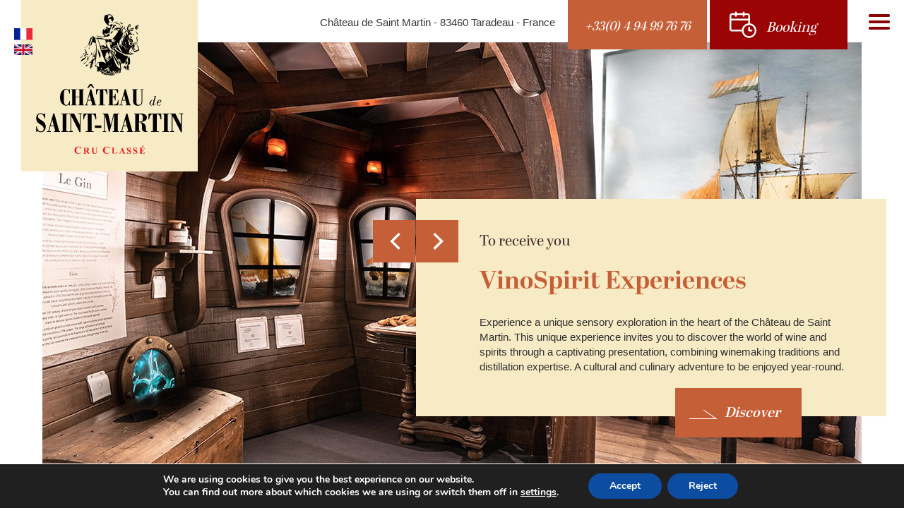

--- FILE ---
content_type: text/html; charset=UTF-8
request_url: https://www.tourisme.chateaudesaintmartin.com/en/home/
body_size: 23422
content:
<!DOCTYPE html>
<html lang="fr-FR">
<head>
<meta charset="UTF-8" />
<meta name="viewport" content="width=device-width, initial-scale=1" />
<META HTTP-EQUIV="Pragma" CONTENT="no-cache"/>
<META HTTP-EQUIV="Expires" CONTENT="-1"/>
<title>Château de Saint-Martin - Classified Growth of Provence - Taradeau</title>

		<!-- All in One SEO 4.8.7 - aioseo.com -->
	<meta name="description" content="In Taradeau, discover the Château de Saint Martin, a family estate and Cru Classé de Provence: VinoSpirit Experiences, tastings, visits, guest rooms and events" />
	<meta name="robots" content="max-image-preview:large" />
	<link rel="canonical" href="https://www.tourisme.chateaudesaintmartin.com/en/home/" />
	<meta name="generator" content="All in One SEO (AIOSEO) 4.8.7" />
		<meta property="og:locale" content="en_GB" />
		<meta property="og:site_name" content="Château de St-Martin - Welcoming you to the Château de Saint Martin" />
		<meta property="og:type" content="article" />
		<meta property="og:title" content="Château de Saint-Martin - Classified Growth of Provence - Taradeau" />
		<meta property="og:description" content="In Taradeau, discover the Château de Saint Martin, a family estate and Cru Classé de Provence: VinoSpirit Experiences, tastings, visits, guest rooms and events" />
		<meta property="og:url" content="https://www.tourisme.chateaudesaintmartin.com/en/home/" />
		<meta property="og:image" content="https://www.tourisme.chateaudesaintmartin.com/wp-content/uploads/2021/04/autre-slide.jpg" />
		<meta property="og:image:secure_url" content="https://www.tourisme.chateaudesaintmartin.com/wp-content/uploads/2021/04/autre-slide.jpg" />
		<meta property="og:image:width" content="2200" />
		<meta property="og:image:height" content="1467" />
		<meta property="article:published_time" content="2022-03-18T13:24:03+00:00" />
		<meta property="article:modified_time" content="2025-06-17T08:54:05+00:00" />
		<meta property="article:publisher" content="https://www.facebook.com/Chateaudesaintmartin" />
		<meta name="twitter:card" content="summary" />
		<meta name="twitter:site" content="@ch_saintmartin" />
		<meta name="twitter:title" content="Château de Saint-Martin - Classified Growth of Provence - Taradeau" />
		<meta name="twitter:description" content="In Taradeau, discover the Château de Saint Martin, a family estate and Cru Classé de Provence: VinoSpirit Experiences, tastings, visits, guest rooms and events" />
		<meta name="twitter:creator" content="@ch_saintmartin" />
		<meta name="twitter:image" content="https://www.tourisme.chateaudesaintmartin.com/wp-content/uploads/2021/04/autre-slide.jpg" />
		<script type="application/ld+json" class="aioseo-schema">
			{"@context":"https:\/\/schema.org","@graph":[{"@type":"BreadcrumbList","@id":"https:\/\/www.tourisme.chateaudesaintmartin.com\/en\/home\/#breadcrumblist","itemListElement":[{"@type":"ListItem","@id":"https:\/\/www.tourisme.chateaudesaintmartin.com#listItem","position":1,"name":"Accueil"}]},{"@type":"Organization","@id":"https:\/\/www.tourisme.chateaudesaintmartin.com\/#organization","name":"Ch\u00e2teau de St-Martin","description":"Welcoming you to the Ch\u00e2teau de Saint Martin","url":"https:\/\/www.tourisme.chateaudesaintmartin.com\/","telephone":"+33494997676","logo":{"@type":"ImageObject","url":"https:\/\/www.tourisme.chateaudesaintmartin.com\/wp-content\/uploads\/2021\/04\/Logo-Chateau-de-Saint-Martin.png","@id":"https:\/\/www.tourisme.chateaudesaintmartin.com\/en\/home\/#organizationLogo","width":867,"height":824},"image":{"@id":"https:\/\/www.tourisme.chateaudesaintmartin.com\/en\/home\/#organizationLogo"},"sameAs":["https:\/\/www.facebook.com\/Chateaudesaintmartin","https:\/\/twitter.com\/ch_saintmartin","https:\/\/instagram.com\/chateaudesaintmartin\/","https:\/\/www.linkedin.com\/in\/chateaudesaintmartin\/"]},{"@type":"WebPage","@id":"https:\/\/www.tourisme.chateaudesaintmartin.com\/en\/home\/#webpage","url":"https:\/\/www.tourisme.chateaudesaintmartin.com\/en\/home\/","name":"Ch\u00e2teau de Saint-Martin - Classified Growth of Provence - Taradeau","description":"In Taradeau, discover the Ch\u00e2teau de Saint Martin, a family estate and Cru Class\u00e9 de Provence: VinoSpirit Experiences, tastings, visits, guest rooms and events","inLanguage":"en-GB","isPartOf":{"@id":"https:\/\/www.tourisme.chateaudesaintmartin.com\/#website"},"breadcrumb":{"@id":"https:\/\/www.tourisme.chateaudesaintmartin.com\/en\/home\/#breadcrumblist"},"datePublished":"2022-03-18T14:24:03+01:00","dateModified":"2025-06-17T10:54:05+02:00"},{"@type":"WebSite","@id":"https:\/\/www.tourisme.chateaudesaintmartin.com\/#website","url":"https:\/\/www.tourisme.chateaudesaintmartin.com\/","name":"Ch\u00e2teau de St-Martin","description":"Welcoming you to the Ch\u00e2teau de Saint Martin","inLanguage":"en-GB","publisher":{"@id":"https:\/\/www.tourisme.chateaudesaintmartin.com\/#organization"}}]}
		</script>
		<!-- All in One SEO -->

<link rel="alternate" href="https://www.tourisme.chateaudesaintmartin.com/" hreflang="fr" />
<link rel="alternate" href="https://www.tourisme.chateaudesaintmartin.com/en/home/" hreflang="en" />
<link rel='dns-prefetch' href='//ajax.googleapis.com' />
<style id='wp-img-auto-sizes-contain-inline-css' type='text/css'>
img:is([sizes=auto i],[sizes^="auto," i]){contain-intrinsic-size:3000px 1500px}
/*# sourceURL=wp-img-auto-sizes-contain-inline-css */
</style>
<style id='wp-block-library-inline-css' type='text/css'>
:root{--wp-block-synced-color:#7a00df;--wp-block-synced-color--rgb:122,0,223;--wp-bound-block-color:var(--wp-block-synced-color);--wp-editor-canvas-background:#ddd;--wp-admin-theme-color:#007cba;--wp-admin-theme-color--rgb:0,124,186;--wp-admin-theme-color-darker-10:#006ba1;--wp-admin-theme-color-darker-10--rgb:0,107,160.5;--wp-admin-theme-color-darker-20:#005a87;--wp-admin-theme-color-darker-20--rgb:0,90,135;--wp-admin-border-width-focus:2px}@media (min-resolution:192dpi){:root{--wp-admin-border-width-focus:1.5px}}.wp-element-button{cursor:pointer}:root .has-very-light-gray-background-color{background-color:#eee}:root .has-very-dark-gray-background-color{background-color:#313131}:root .has-very-light-gray-color{color:#eee}:root .has-very-dark-gray-color{color:#313131}:root .has-vivid-green-cyan-to-vivid-cyan-blue-gradient-background{background:linear-gradient(135deg,#00d084,#0693e3)}:root .has-purple-crush-gradient-background{background:linear-gradient(135deg,#34e2e4,#4721fb 50%,#ab1dfe)}:root .has-hazy-dawn-gradient-background{background:linear-gradient(135deg,#faaca8,#dad0ec)}:root .has-subdued-olive-gradient-background{background:linear-gradient(135deg,#fafae1,#67a671)}:root .has-atomic-cream-gradient-background{background:linear-gradient(135deg,#fdd79a,#004a59)}:root .has-nightshade-gradient-background{background:linear-gradient(135deg,#330968,#31cdcf)}:root .has-midnight-gradient-background{background:linear-gradient(135deg,#020381,#2874fc)}:root{--wp--preset--font-size--normal:16px;--wp--preset--font-size--huge:42px}.has-regular-font-size{font-size:1em}.has-larger-font-size{font-size:2.625em}.has-normal-font-size{font-size:var(--wp--preset--font-size--normal)}.has-huge-font-size{font-size:var(--wp--preset--font-size--huge)}.has-text-align-center{text-align:center}.has-text-align-left{text-align:left}.has-text-align-right{text-align:right}.has-fit-text{white-space:nowrap!important}#end-resizable-editor-section{display:none}.aligncenter{clear:both}.items-justified-left{justify-content:flex-start}.items-justified-center{justify-content:center}.items-justified-right{justify-content:flex-end}.items-justified-space-between{justify-content:space-between}.screen-reader-text{border:0;clip-path:inset(50%);height:1px;margin:-1px;overflow:hidden;padding:0;position:absolute;width:1px;word-wrap:normal!important}.screen-reader-text:focus{background-color:#ddd;clip-path:none;color:#444;display:block;font-size:1em;height:auto;left:5px;line-height:normal;padding:15px 23px 14px;text-decoration:none;top:5px;width:auto;z-index:100000}html :where(.has-border-color){border-style:solid}html :where([style*=border-top-color]){border-top-style:solid}html :where([style*=border-right-color]){border-right-style:solid}html :where([style*=border-bottom-color]){border-bottom-style:solid}html :where([style*=border-left-color]){border-left-style:solid}html :where([style*=border-width]){border-style:solid}html :where([style*=border-top-width]){border-top-style:solid}html :where([style*=border-right-width]){border-right-style:solid}html :where([style*=border-bottom-width]){border-bottom-style:solid}html :where([style*=border-left-width]){border-left-style:solid}html :where(img[class*=wp-image-]){height:auto;max-width:100%}:where(figure){margin:0 0 1em}html :where(.is-position-sticky){--wp-admin--admin-bar--position-offset:var(--wp-admin--admin-bar--height,0px)}@media screen and (max-width:600px){html :where(.is-position-sticky){--wp-admin--admin-bar--position-offset:0px}}

/*# sourceURL=wp-block-library-inline-css */
</style><style id='wp-block-button-inline-css' type='text/css'>
.wp-block-button__link{align-content:center;box-sizing:border-box;cursor:pointer;display:inline-block;height:100%;text-align:center;word-break:break-word}.wp-block-button__link.aligncenter{text-align:center}.wp-block-button__link.alignright{text-align:right}:where(.wp-block-button__link){border-radius:9999px;box-shadow:none;padding:calc(.667em + 2px) calc(1.333em + 2px);text-decoration:none}.wp-block-button[style*=text-decoration] .wp-block-button__link{text-decoration:inherit}.wp-block-buttons>.wp-block-button.has-custom-width{max-width:none}.wp-block-buttons>.wp-block-button.has-custom-width .wp-block-button__link{width:100%}.wp-block-buttons>.wp-block-button.has-custom-font-size .wp-block-button__link{font-size:inherit}.wp-block-buttons>.wp-block-button.wp-block-button__width-25{width:calc(25% - var(--wp--style--block-gap, .5em)*.75)}.wp-block-buttons>.wp-block-button.wp-block-button__width-50{width:calc(50% - var(--wp--style--block-gap, .5em)*.5)}.wp-block-buttons>.wp-block-button.wp-block-button__width-75{width:calc(75% - var(--wp--style--block-gap, .5em)*.25)}.wp-block-buttons>.wp-block-button.wp-block-button__width-100{flex-basis:100%;width:100%}.wp-block-buttons.is-vertical>.wp-block-button.wp-block-button__width-25{width:25%}.wp-block-buttons.is-vertical>.wp-block-button.wp-block-button__width-50{width:50%}.wp-block-buttons.is-vertical>.wp-block-button.wp-block-button__width-75{width:75%}.wp-block-button.is-style-squared,.wp-block-button__link.wp-block-button.is-style-squared{border-radius:0}.wp-block-button.no-border-radius,.wp-block-button__link.no-border-radius{border-radius:0!important}:root :where(.wp-block-button .wp-block-button__link.is-style-outline),:root :where(.wp-block-button.is-style-outline>.wp-block-button__link){border:2px solid;padding:.667em 1.333em}:root :where(.wp-block-button .wp-block-button__link.is-style-outline:not(.has-text-color)),:root :where(.wp-block-button.is-style-outline>.wp-block-button__link:not(.has-text-color)){color:currentColor}:root :where(.wp-block-button .wp-block-button__link.is-style-outline:not(.has-background)),:root :where(.wp-block-button.is-style-outline>.wp-block-button__link:not(.has-background)){background-color:initial;background-image:none}
/*# sourceURL=https://www.tourisme.chateaudesaintmartin.com/wp-includes/blocks/button/style.min.css */
</style>
<style id='wp-block-cover-inline-css' type='text/css'>
.wp-block-cover,.wp-block-cover-image{align-items:center;background-position:50%;box-sizing:border-box;display:flex;justify-content:center;min-height:430px;overflow:hidden;overflow:clip;padding:1em;position:relative}.wp-block-cover .has-background-dim:not([class*=-background-color]),.wp-block-cover-image .has-background-dim:not([class*=-background-color]),.wp-block-cover-image.has-background-dim:not([class*=-background-color]),.wp-block-cover.has-background-dim:not([class*=-background-color]){background-color:#000}.wp-block-cover .has-background-dim.has-background-gradient,.wp-block-cover-image .has-background-dim.has-background-gradient{background-color:initial}.wp-block-cover-image.has-background-dim:before,.wp-block-cover.has-background-dim:before{background-color:inherit;content:""}.wp-block-cover .wp-block-cover__background,.wp-block-cover .wp-block-cover__gradient-background,.wp-block-cover-image .wp-block-cover__background,.wp-block-cover-image .wp-block-cover__gradient-background,.wp-block-cover-image.has-background-dim:not(.has-background-gradient):before,.wp-block-cover.has-background-dim:not(.has-background-gradient):before{bottom:0;left:0;opacity:.5;position:absolute;right:0;top:0}.wp-block-cover-image.has-background-dim.has-background-dim-10 .wp-block-cover__background,.wp-block-cover-image.has-background-dim.has-background-dim-10 .wp-block-cover__gradient-background,.wp-block-cover-image.has-background-dim.has-background-dim-10:not(.has-background-gradient):before,.wp-block-cover.has-background-dim.has-background-dim-10 .wp-block-cover__background,.wp-block-cover.has-background-dim.has-background-dim-10 .wp-block-cover__gradient-background,.wp-block-cover.has-background-dim.has-background-dim-10:not(.has-background-gradient):before{opacity:.1}.wp-block-cover-image.has-background-dim.has-background-dim-20 .wp-block-cover__background,.wp-block-cover-image.has-background-dim.has-background-dim-20 .wp-block-cover__gradient-background,.wp-block-cover-image.has-background-dim.has-background-dim-20:not(.has-background-gradient):before,.wp-block-cover.has-background-dim.has-background-dim-20 .wp-block-cover__background,.wp-block-cover.has-background-dim.has-background-dim-20 .wp-block-cover__gradient-background,.wp-block-cover.has-background-dim.has-background-dim-20:not(.has-background-gradient):before{opacity:.2}.wp-block-cover-image.has-background-dim.has-background-dim-30 .wp-block-cover__background,.wp-block-cover-image.has-background-dim.has-background-dim-30 .wp-block-cover__gradient-background,.wp-block-cover-image.has-background-dim.has-background-dim-30:not(.has-background-gradient):before,.wp-block-cover.has-background-dim.has-background-dim-30 .wp-block-cover__background,.wp-block-cover.has-background-dim.has-background-dim-30 .wp-block-cover__gradient-background,.wp-block-cover.has-background-dim.has-background-dim-30:not(.has-background-gradient):before{opacity:.3}.wp-block-cover-image.has-background-dim.has-background-dim-40 .wp-block-cover__background,.wp-block-cover-image.has-background-dim.has-background-dim-40 .wp-block-cover__gradient-background,.wp-block-cover-image.has-background-dim.has-background-dim-40:not(.has-background-gradient):before,.wp-block-cover.has-background-dim.has-background-dim-40 .wp-block-cover__background,.wp-block-cover.has-background-dim.has-background-dim-40 .wp-block-cover__gradient-background,.wp-block-cover.has-background-dim.has-background-dim-40:not(.has-background-gradient):before{opacity:.4}.wp-block-cover-image.has-background-dim.has-background-dim-50 .wp-block-cover__background,.wp-block-cover-image.has-background-dim.has-background-dim-50 .wp-block-cover__gradient-background,.wp-block-cover-image.has-background-dim.has-background-dim-50:not(.has-background-gradient):before,.wp-block-cover.has-background-dim.has-background-dim-50 .wp-block-cover__background,.wp-block-cover.has-background-dim.has-background-dim-50 .wp-block-cover__gradient-background,.wp-block-cover.has-background-dim.has-background-dim-50:not(.has-background-gradient):before{opacity:.5}.wp-block-cover-image.has-background-dim.has-background-dim-60 .wp-block-cover__background,.wp-block-cover-image.has-background-dim.has-background-dim-60 .wp-block-cover__gradient-background,.wp-block-cover-image.has-background-dim.has-background-dim-60:not(.has-background-gradient):before,.wp-block-cover.has-background-dim.has-background-dim-60 .wp-block-cover__background,.wp-block-cover.has-background-dim.has-background-dim-60 .wp-block-cover__gradient-background,.wp-block-cover.has-background-dim.has-background-dim-60:not(.has-background-gradient):before{opacity:.6}.wp-block-cover-image.has-background-dim.has-background-dim-70 .wp-block-cover__background,.wp-block-cover-image.has-background-dim.has-background-dim-70 .wp-block-cover__gradient-background,.wp-block-cover-image.has-background-dim.has-background-dim-70:not(.has-background-gradient):before,.wp-block-cover.has-background-dim.has-background-dim-70 .wp-block-cover__background,.wp-block-cover.has-background-dim.has-background-dim-70 .wp-block-cover__gradient-background,.wp-block-cover.has-background-dim.has-background-dim-70:not(.has-background-gradient):before{opacity:.7}.wp-block-cover-image.has-background-dim.has-background-dim-80 .wp-block-cover__background,.wp-block-cover-image.has-background-dim.has-background-dim-80 .wp-block-cover__gradient-background,.wp-block-cover-image.has-background-dim.has-background-dim-80:not(.has-background-gradient):before,.wp-block-cover.has-background-dim.has-background-dim-80 .wp-block-cover__background,.wp-block-cover.has-background-dim.has-background-dim-80 .wp-block-cover__gradient-background,.wp-block-cover.has-background-dim.has-background-dim-80:not(.has-background-gradient):before{opacity:.8}.wp-block-cover-image.has-background-dim.has-background-dim-90 .wp-block-cover__background,.wp-block-cover-image.has-background-dim.has-background-dim-90 .wp-block-cover__gradient-background,.wp-block-cover-image.has-background-dim.has-background-dim-90:not(.has-background-gradient):before,.wp-block-cover.has-background-dim.has-background-dim-90 .wp-block-cover__background,.wp-block-cover.has-background-dim.has-background-dim-90 .wp-block-cover__gradient-background,.wp-block-cover.has-background-dim.has-background-dim-90:not(.has-background-gradient):before{opacity:.9}.wp-block-cover-image.has-background-dim.has-background-dim-100 .wp-block-cover__background,.wp-block-cover-image.has-background-dim.has-background-dim-100 .wp-block-cover__gradient-background,.wp-block-cover-image.has-background-dim.has-background-dim-100:not(.has-background-gradient):before,.wp-block-cover.has-background-dim.has-background-dim-100 .wp-block-cover__background,.wp-block-cover.has-background-dim.has-background-dim-100 .wp-block-cover__gradient-background,.wp-block-cover.has-background-dim.has-background-dim-100:not(.has-background-gradient):before{opacity:1}.wp-block-cover .wp-block-cover__background.has-background-dim.has-background-dim-0,.wp-block-cover .wp-block-cover__gradient-background.has-background-dim.has-background-dim-0,.wp-block-cover-image .wp-block-cover__background.has-background-dim.has-background-dim-0,.wp-block-cover-image .wp-block-cover__gradient-background.has-background-dim.has-background-dim-0{opacity:0}.wp-block-cover .wp-block-cover__background.has-background-dim.has-background-dim-10,.wp-block-cover .wp-block-cover__gradient-background.has-background-dim.has-background-dim-10,.wp-block-cover-image .wp-block-cover__background.has-background-dim.has-background-dim-10,.wp-block-cover-image .wp-block-cover__gradient-background.has-background-dim.has-background-dim-10{opacity:.1}.wp-block-cover .wp-block-cover__background.has-background-dim.has-background-dim-20,.wp-block-cover .wp-block-cover__gradient-background.has-background-dim.has-background-dim-20,.wp-block-cover-image .wp-block-cover__background.has-background-dim.has-background-dim-20,.wp-block-cover-image .wp-block-cover__gradient-background.has-background-dim.has-background-dim-20{opacity:.2}.wp-block-cover .wp-block-cover__background.has-background-dim.has-background-dim-30,.wp-block-cover .wp-block-cover__gradient-background.has-background-dim.has-background-dim-30,.wp-block-cover-image .wp-block-cover__background.has-background-dim.has-background-dim-30,.wp-block-cover-image .wp-block-cover__gradient-background.has-background-dim.has-background-dim-30{opacity:.3}.wp-block-cover .wp-block-cover__background.has-background-dim.has-background-dim-40,.wp-block-cover .wp-block-cover__gradient-background.has-background-dim.has-background-dim-40,.wp-block-cover-image .wp-block-cover__background.has-background-dim.has-background-dim-40,.wp-block-cover-image .wp-block-cover__gradient-background.has-background-dim.has-background-dim-40{opacity:.4}.wp-block-cover .wp-block-cover__background.has-background-dim.has-background-dim-50,.wp-block-cover .wp-block-cover__gradient-background.has-background-dim.has-background-dim-50,.wp-block-cover-image .wp-block-cover__background.has-background-dim.has-background-dim-50,.wp-block-cover-image .wp-block-cover__gradient-background.has-background-dim.has-background-dim-50{opacity:.5}.wp-block-cover .wp-block-cover__background.has-background-dim.has-background-dim-60,.wp-block-cover .wp-block-cover__gradient-background.has-background-dim.has-background-dim-60,.wp-block-cover-image .wp-block-cover__background.has-background-dim.has-background-dim-60,.wp-block-cover-image .wp-block-cover__gradient-background.has-background-dim.has-background-dim-60{opacity:.6}.wp-block-cover .wp-block-cover__background.has-background-dim.has-background-dim-70,.wp-block-cover .wp-block-cover__gradient-background.has-background-dim.has-background-dim-70,.wp-block-cover-image .wp-block-cover__background.has-background-dim.has-background-dim-70,.wp-block-cover-image .wp-block-cover__gradient-background.has-background-dim.has-background-dim-70{opacity:.7}.wp-block-cover .wp-block-cover__background.has-background-dim.has-background-dim-80,.wp-block-cover .wp-block-cover__gradient-background.has-background-dim.has-background-dim-80,.wp-block-cover-image .wp-block-cover__background.has-background-dim.has-background-dim-80,.wp-block-cover-image .wp-block-cover__gradient-background.has-background-dim.has-background-dim-80{opacity:.8}.wp-block-cover .wp-block-cover__background.has-background-dim.has-background-dim-90,.wp-block-cover .wp-block-cover__gradient-background.has-background-dim.has-background-dim-90,.wp-block-cover-image .wp-block-cover__background.has-background-dim.has-background-dim-90,.wp-block-cover-image .wp-block-cover__gradient-background.has-background-dim.has-background-dim-90{opacity:.9}.wp-block-cover .wp-block-cover__background.has-background-dim.has-background-dim-100,.wp-block-cover .wp-block-cover__gradient-background.has-background-dim.has-background-dim-100,.wp-block-cover-image .wp-block-cover__background.has-background-dim.has-background-dim-100,.wp-block-cover-image .wp-block-cover__gradient-background.has-background-dim.has-background-dim-100{opacity:1}.wp-block-cover-image.alignleft,.wp-block-cover-image.alignright,.wp-block-cover.alignleft,.wp-block-cover.alignright{max-width:420px;width:100%}.wp-block-cover-image.aligncenter,.wp-block-cover-image.alignleft,.wp-block-cover-image.alignright,.wp-block-cover.aligncenter,.wp-block-cover.alignleft,.wp-block-cover.alignright{display:flex}.wp-block-cover .wp-block-cover__inner-container,.wp-block-cover-image .wp-block-cover__inner-container{color:inherit;position:relative;width:100%}.wp-block-cover-image.is-position-top-left,.wp-block-cover.is-position-top-left{align-items:flex-start;justify-content:flex-start}.wp-block-cover-image.is-position-top-center,.wp-block-cover.is-position-top-center{align-items:flex-start;justify-content:center}.wp-block-cover-image.is-position-top-right,.wp-block-cover.is-position-top-right{align-items:flex-start;justify-content:flex-end}.wp-block-cover-image.is-position-center-left,.wp-block-cover.is-position-center-left{align-items:center;justify-content:flex-start}.wp-block-cover-image.is-position-center-center,.wp-block-cover.is-position-center-center{align-items:center;justify-content:center}.wp-block-cover-image.is-position-center-right,.wp-block-cover.is-position-center-right{align-items:center;justify-content:flex-end}.wp-block-cover-image.is-position-bottom-left,.wp-block-cover.is-position-bottom-left{align-items:flex-end;justify-content:flex-start}.wp-block-cover-image.is-position-bottom-center,.wp-block-cover.is-position-bottom-center{align-items:flex-end;justify-content:center}.wp-block-cover-image.is-position-bottom-right,.wp-block-cover.is-position-bottom-right{align-items:flex-end;justify-content:flex-end}.wp-block-cover-image.has-custom-content-position.has-custom-content-position .wp-block-cover__inner-container,.wp-block-cover.has-custom-content-position.has-custom-content-position .wp-block-cover__inner-container{margin:0}.wp-block-cover-image.has-custom-content-position.has-custom-content-position.is-position-bottom-left .wp-block-cover__inner-container,.wp-block-cover-image.has-custom-content-position.has-custom-content-position.is-position-bottom-right .wp-block-cover__inner-container,.wp-block-cover-image.has-custom-content-position.has-custom-content-position.is-position-center-left .wp-block-cover__inner-container,.wp-block-cover-image.has-custom-content-position.has-custom-content-position.is-position-center-right .wp-block-cover__inner-container,.wp-block-cover-image.has-custom-content-position.has-custom-content-position.is-position-top-left .wp-block-cover__inner-container,.wp-block-cover-image.has-custom-content-position.has-custom-content-position.is-position-top-right .wp-block-cover__inner-container,.wp-block-cover.has-custom-content-position.has-custom-content-position.is-position-bottom-left .wp-block-cover__inner-container,.wp-block-cover.has-custom-content-position.has-custom-content-position.is-position-bottom-right .wp-block-cover__inner-container,.wp-block-cover.has-custom-content-position.has-custom-content-position.is-position-center-left .wp-block-cover__inner-container,.wp-block-cover.has-custom-content-position.has-custom-content-position.is-position-center-right .wp-block-cover__inner-container,.wp-block-cover.has-custom-content-position.has-custom-content-position.is-position-top-left .wp-block-cover__inner-container,.wp-block-cover.has-custom-content-position.has-custom-content-position.is-position-top-right .wp-block-cover__inner-container{margin:0;width:auto}.wp-block-cover .wp-block-cover__image-background,.wp-block-cover video.wp-block-cover__video-background,.wp-block-cover-image .wp-block-cover__image-background,.wp-block-cover-image video.wp-block-cover__video-background{border:none;bottom:0;box-shadow:none;height:100%;left:0;margin:0;max-height:none;max-width:none;object-fit:cover;outline:none;padding:0;position:absolute;right:0;top:0;width:100%}.wp-block-cover-image.has-parallax,.wp-block-cover.has-parallax,.wp-block-cover__image-background.has-parallax,video.wp-block-cover__video-background.has-parallax{background-attachment:fixed;background-repeat:no-repeat;background-size:cover}@supports (-webkit-touch-callout:inherit){.wp-block-cover-image.has-parallax,.wp-block-cover.has-parallax,.wp-block-cover__image-background.has-parallax,video.wp-block-cover__video-background.has-parallax{background-attachment:scroll}}@media (prefers-reduced-motion:reduce){.wp-block-cover-image.has-parallax,.wp-block-cover.has-parallax,.wp-block-cover__image-background.has-parallax,video.wp-block-cover__video-background.has-parallax{background-attachment:scroll}}.wp-block-cover-image.is-repeated,.wp-block-cover.is-repeated,.wp-block-cover__image-background.is-repeated,video.wp-block-cover__video-background.is-repeated{background-repeat:repeat;background-size:auto}.wp-block-cover-image-text,.wp-block-cover-image-text a,.wp-block-cover-image-text a:active,.wp-block-cover-image-text a:focus,.wp-block-cover-image-text a:hover,.wp-block-cover-text,.wp-block-cover-text a,.wp-block-cover-text a:active,.wp-block-cover-text a:focus,.wp-block-cover-text a:hover,section.wp-block-cover-image h2,section.wp-block-cover-image h2 a,section.wp-block-cover-image h2 a:active,section.wp-block-cover-image h2 a:focus,section.wp-block-cover-image h2 a:hover{color:#fff}.wp-block-cover-image .wp-block-cover.has-left-content{justify-content:flex-start}.wp-block-cover-image .wp-block-cover.has-right-content{justify-content:flex-end}.wp-block-cover-image.has-left-content .wp-block-cover-image-text,.wp-block-cover.has-left-content .wp-block-cover-text,section.wp-block-cover-image.has-left-content>h2{margin-left:0;text-align:left}.wp-block-cover-image.has-right-content .wp-block-cover-image-text,.wp-block-cover.has-right-content .wp-block-cover-text,section.wp-block-cover-image.has-right-content>h2{margin-right:0;text-align:right}.wp-block-cover .wp-block-cover-text,.wp-block-cover-image .wp-block-cover-image-text,section.wp-block-cover-image>h2{font-size:2em;line-height:1.25;margin-bottom:0;max-width:840px;padding:.44em;text-align:center;z-index:1}:where(.wp-block-cover-image:not(.has-text-color)),:where(.wp-block-cover:not(.has-text-color)){color:#fff}:where(.wp-block-cover-image.is-light:not(.has-text-color)),:where(.wp-block-cover.is-light:not(.has-text-color)){color:#000}:root :where(.wp-block-cover h1:not(.has-text-color)),:root :where(.wp-block-cover h2:not(.has-text-color)),:root :where(.wp-block-cover h3:not(.has-text-color)),:root :where(.wp-block-cover h4:not(.has-text-color)),:root :where(.wp-block-cover h5:not(.has-text-color)),:root :where(.wp-block-cover h6:not(.has-text-color)),:root :where(.wp-block-cover p:not(.has-text-color)){color:inherit}body:not(.editor-styles-wrapper) .wp-block-cover:not(.wp-block-cover:has(.wp-block-cover__background+.wp-block-cover__inner-container)) .wp-block-cover__image-background,body:not(.editor-styles-wrapper) .wp-block-cover:not(.wp-block-cover:has(.wp-block-cover__background+.wp-block-cover__inner-container)) .wp-block-cover__video-background{z-index:0}body:not(.editor-styles-wrapper) .wp-block-cover:not(.wp-block-cover:has(.wp-block-cover__background+.wp-block-cover__inner-container)) .wp-block-cover__background,body:not(.editor-styles-wrapper) .wp-block-cover:not(.wp-block-cover:has(.wp-block-cover__background+.wp-block-cover__inner-container)) .wp-block-cover__gradient-background,body:not(.editor-styles-wrapper) .wp-block-cover:not(.wp-block-cover:has(.wp-block-cover__background+.wp-block-cover__inner-container)) .wp-block-cover__inner-container,body:not(.editor-styles-wrapper) .wp-block-cover:not(.wp-block-cover:has(.wp-block-cover__background+.wp-block-cover__inner-container)).has-background-dim:not(.has-background-gradient):before{z-index:1}.has-modal-open body:not(.editor-styles-wrapper) .wp-block-cover:not(.wp-block-cover:has(.wp-block-cover__background+.wp-block-cover__inner-container)) .wp-block-cover__inner-container{z-index:auto}
/*# sourceURL=https://www.tourisme.chateaudesaintmartin.com/wp-includes/blocks/cover/style.min.css */
</style>
<style id='wp-block-heading-inline-css' type='text/css'>
h1:where(.wp-block-heading).has-background,h2:where(.wp-block-heading).has-background,h3:where(.wp-block-heading).has-background,h4:where(.wp-block-heading).has-background,h5:where(.wp-block-heading).has-background,h6:where(.wp-block-heading).has-background{padding:1.25em 2.375em}h1.has-text-align-left[style*=writing-mode]:where([style*=vertical-lr]),h1.has-text-align-right[style*=writing-mode]:where([style*=vertical-rl]),h2.has-text-align-left[style*=writing-mode]:where([style*=vertical-lr]),h2.has-text-align-right[style*=writing-mode]:where([style*=vertical-rl]),h3.has-text-align-left[style*=writing-mode]:where([style*=vertical-lr]),h3.has-text-align-right[style*=writing-mode]:where([style*=vertical-rl]),h4.has-text-align-left[style*=writing-mode]:where([style*=vertical-lr]),h4.has-text-align-right[style*=writing-mode]:where([style*=vertical-rl]),h5.has-text-align-left[style*=writing-mode]:where([style*=vertical-lr]),h5.has-text-align-right[style*=writing-mode]:where([style*=vertical-rl]),h6.has-text-align-left[style*=writing-mode]:where([style*=vertical-lr]),h6.has-text-align-right[style*=writing-mode]:where([style*=vertical-rl]){rotate:180deg}
/*# sourceURL=https://www.tourisme.chateaudesaintmartin.com/wp-includes/blocks/heading/style.min.css */
</style>
<style id='wp-block-image-inline-css' type='text/css'>
.wp-block-image>a,.wp-block-image>figure>a{display:inline-block}.wp-block-image img{box-sizing:border-box;height:auto;max-width:100%;vertical-align:bottom}@media not (prefers-reduced-motion){.wp-block-image img.hide{visibility:hidden}.wp-block-image img.show{animation:show-content-image .4s}}.wp-block-image[style*=border-radius] img,.wp-block-image[style*=border-radius]>a{border-radius:inherit}.wp-block-image.has-custom-border img{box-sizing:border-box}.wp-block-image.aligncenter{text-align:center}.wp-block-image.alignfull>a,.wp-block-image.alignwide>a{width:100%}.wp-block-image.alignfull img,.wp-block-image.alignwide img{height:auto;width:100%}.wp-block-image .aligncenter,.wp-block-image .alignleft,.wp-block-image .alignright,.wp-block-image.aligncenter,.wp-block-image.alignleft,.wp-block-image.alignright{display:table}.wp-block-image .aligncenter>figcaption,.wp-block-image .alignleft>figcaption,.wp-block-image .alignright>figcaption,.wp-block-image.aligncenter>figcaption,.wp-block-image.alignleft>figcaption,.wp-block-image.alignright>figcaption{caption-side:bottom;display:table-caption}.wp-block-image .alignleft{float:left;margin:.5em 1em .5em 0}.wp-block-image .alignright{float:right;margin:.5em 0 .5em 1em}.wp-block-image .aligncenter{margin-left:auto;margin-right:auto}.wp-block-image :where(figcaption){margin-bottom:1em;margin-top:.5em}.wp-block-image.is-style-circle-mask img{border-radius:9999px}@supports ((-webkit-mask-image:none) or (mask-image:none)) or (-webkit-mask-image:none){.wp-block-image.is-style-circle-mask img{border-radius:0;-webkit-mask-image:url('data:image/svg+xml;utf8,<svg viewBox="0 0 100 100" xmlns="http://www.w3.org/2000/svg"><circle cx="50" cy="50" r="50"/></svg>');mask-image:url('data:image/svg+xml;utf8,<svg viewBox="0 0 100 100" xmlns="http://www.w3.org/2000/svg"><circle cx="50" cy="50" r="50"/></svg>');mask-mode:alpha;-webkit-mask-position:center;mask-position:center;-webkit-mask-repeat:no-repeat;mask-repeat:no-repeat;-webkit-mask-size:contain;mask-size:contain}}:root :where(.wp-block-image.is-style-rounded img,.wp-block-image .is-style-rounded img){border-radius:9999px}.wp-block-image figure{margin:0}.wp-lightbox-container{display:flex;flex-direction:column;position:relative}.wp-lightbox-container img{cursor:zoom-in}.wp-lightbox-container img:hover+button{opacity:1}.wp-lightbox-container button{align-items:center;backdrop-filter:blur(16px) saturate(180%);background-color:#5a5a5a40;border:none;border-radius:4px;cursor:zoom-in;display:flex;height:20px;justify-content:center;opacity:0;padding:0;position:absolute;right:16px;text-align:center;top:16px;width:20px;z-index:100}@media not (prefers-reduced-motion){.wp-lightbox-container button{transition:opacity .2s ease}}.wp-lightbox-container button:focus-visible{outline:3px auto #5a5a5a40;outline:3px auto -webkit-focus-ring-color;outline-offset:3px}.wp-lightbox-container button:hover{cursor:pointer;opacity:1}.wp-lightbox-container button:focus{opacity:1}.wp-lightbox-container button:focus,.wp-lightbox-container button:hover,.wp-lightbox-container button:not(:hover):not(:active):not(.has-background){background-color:#5a5a5a40;border:none}.wp-lightbox-overlay{box-sizing:border-box;cursor:zoom-out;height:100vh;left:0;overflow:hidden;position:fixed;top:0;visibility:hidden;width:100%;z-index:100000}.wp-lightbox-overlay .close-button{align-items:center;cursor:pointer;display:flex;justify-content:center;min-height:40px;min-width:40px;padding:0;position:absolute;right:calc(env(safe-area-inset-right) + 16px);top:calc(env(safe-area-inset-top) + 16px);z-index:5000000}.wp-lightbox-overlay .close-button:focus,.wp-lightbox-overlay .close-button:hover,.wp-lightbox-overlay .close-button:not(:hover):not(:active):not(.has-background){background:none;border:none}.wp-lightbox-overlay .lightbox-image-container{height:var(--wp--lightbox-container-height);left:50%;overflow:hidden;position:absolute;top:50%;transform:translate(-50%,-50%);transform-origin:top left;width:var(--wp--lightbox-container-width);z-index:9999999999}.wp-lightbox-overlay .wp-block-image{align-items:center;box-sizing:border-box;display:flex;height:100%;justify-content:center;margin:0;position:relative;transform-origin:0 0;width:100%;z-index:3000000}.wp-lightbox-overlay .wp-block-image img{height:var(--wp--lightbox-image-height);min-height:var(--wp--lightbox-image-height);min-width:var(--wp--lightbox-image-width);width:var(--wp--lightbox-image-width)}.wp-lightbox-overlay .wp-block-image figcaption{display:none}.wp-lightbox-overlay button{background:none;border:none}.wp-lightbox-overlay .scrim{background-color:#fff;height:100%;opacity:.9;position:absolute;width:100%;z-index:2000000}.wp-lightbox-overlay.active{visibility:visible}@media not (prefers-reduced-motion){.wp-lightbox-overlay.active{animation:turn-on-visibility .25s both}.wp-lightbox-overlay.active img{animation:turn-on-visibility .35s both}.wp-lightbox-overlay.show-closing-animation:not(.active){animation:turn-off-visibility .35s both}.wp-lightbox-overlay.show-closing-animation:not(.active) img{animation:turn-off-visibility .25s both}.wp-lightbox-overlay.zoom.active{animation:none;opacity:1;visibility:visible}.wp-lightbox-overlay.zoom.active .lightbox-image-container{animation:lightbox-zoom-in .4s}.wp-lightbox-overlay.zoom.active .lightbox-image-container img{animation:none}.wp-lightbox-overlay.zoom.active .scrim{animation:turn-on-visibility .4s forwards}.wp-lightbox-overlay.zoom.show-closing-animation:not(.active){animation:none}.wp-lightbox-overlay.zoom.show-closing-animation:not(.active) .lightbox-image-container{animation:lightbox-zoom-out .4s}.wp-lightbox-overlay.zoom.show-closing-animation:not(.active) .lightbox-image-container img{animation:none}.wp-lightbox-overlay.zoom.show-closing-animation:not(.active) .scrim{animation:turn-off-visibility .4s forwards}}@keyframes show-content-image{0%{visibility:hidden}99%{visibility:hidden}to{visibility:visible}}@keyframes turn-on-visibility{0%{opacity:0}to{opacity:1}}@keyframes turn-off-visibility{0%{opacity:1;visibility:visible}99%{opacity:0;visibility:visible}to{opacity:0;visibility:hidden}}@keyframes lightbox-zoom-in{0%{transform:translate(calc((-100vw + var(--wp--lightbox-scrollbar-width))/2 + var(--wp--lightbox-initial-left-position)),calc(-50vh + var(--wp--lightbox-initial-top-position))) scale(var(--wp--lightbox-scale))}to{transform:translate(-50%,-50%) scale(1)}}@keyframes lightbox-zoom-out{0%{transform:translate(-50%,-50%) scale(1);visibility:visible}99%{visibility:visible}to{transform:translate(calc((-100vw + var(--wp--lightbox-scrollbar-width))/2 + var(--wp--lightbox-initial-left-position)),calc(-50vh + var(--wp--lightbox-initial-top-position))) scale(var(--wp--lightbox-scale));visibility:hidden}}
/*# sourceURL=https://www.tourisme.chateaudesaintmartin.com/wp-includes/blocks/image/style.min.css */
</style>
<style id='wp-block-buttons-inline-css' type='text/css'>
.wp-block-buttons{box-sizing:border-box}.wp-block-buttons.is-vertical{flex-direction:column}.wp-block-buttons.is-vertical>.wp-block-button:last-child{margin-bottom:0}.wp-block-buttons>.wp-block-button{display:inline-block;margin:0}.wp-block-buttons.is-content-justification-left{justify-content:flex-start}.wp-block-buttons.is-content-justification-left.is-vertical{align-items:flex-start}.wp-block-buttons.is-content-justification-center{justify-content:center}.wp-block-buttons.is-content-justification-center.is-vertical{align-items:center}.wp-block-buttons.is-content-justification-right{justify-content:flex-end}.wp-block-buttons.is-content-justification-right.is-vertical{align-items:flex-end}.wp-block-buttons.is-content-justification-space-between{justify-content:space-between}.wp-block-buttons.aligncenter{text-align:center}.wp-block-buttons:not(.is-content-justification-space-between,.is-content-justification-right,.is-content-justification-left,.is-content-justification-center) .wp-block-button.aligncenter{margin-left:auto;margin-right:auto;width:100%}.wp-block-buttons[style*=text-decoration] .wp-block-button,.wp-block-buttons[style*=text-decoration] .wp-block-button__link{text-decoration:inherit}.wp-block-buttons.has-custom-font-size .wp-block-button__link{font-size:inherit}.wp-block-buttons .wp-block-button__link{width:100%}.wp-block-button.aligncenter{text-align:center}
/*# sourceURL=https://www.tourisme.chateaudesaintmartin.com/wp-includes/blocks/buttons/style.min.css */
</style>
<style id='wp-block-columns-inline-css' type='text/css'>
.wp-block-columns{box-sizing:border-box;display:flex;flex-wrap:wrap!important}@media (min-width:782px){.wp-block-columns{flex-wrap:nowrap!important}}.wp-block-columns{align-items:normal!important}.wp-block-columns.are-vertically-aligned-top{align-items:flex-start}.wp-block-columns.are-vertically-aligned-center{align-items:center}.wp-block-columns.are-vertically-aligned-bottom{align-items:flex-end}@media (max-width:781px){.wp-block-columns:not(.is-not-stacked-on-mobile)>.wp-block-column{flex-basis:100%!important}}@media (min-width:782px){.wp-block-columns:not(.is-not-stacked-on-mobile)>.wp-block-column{flex-basis:0;flex-grow:1}.wp-block-columns:not(.is-not-stacked-on-mobile)>.wp-block-column[style*=flex-basis]{flex-grow:0}}.wp-block-columns.is-not-stacked-on-mobile{flex-wrap:nowrap!important}.wp-block-columns.is-not-stacked-on-mobile>.wp-block-column{flex-basis:0;flex-grow:1}.wp-block-columns.is-not-stacked-on-mobile>.wp-block-column[style*=flex-basis]{flex-grow:0}:where(.wp-block-columns){margin-bottom:1.75em}:where(.wp-block-columns.has-background){padding:1.25em 2.375em}.wp-block-column{flex-grow:1;min-width:0;overflow-wrap:break-word;word-break:break-word}.wp-block-column.is-vertically-aligned-top{align-self:flex-start}.wp-block-column.is-vertically-aligned-center{align-self:center}.wp-block-column.is-vertically-aligned-bottom{align-self:flex-end}.wp-block-column.is-vertically-aligned-stretch{align-self:stretch}.wp-block-column.is-vertically-aligned-bottom,.wp-block-column.is-vertically-aligned-center,.wp-block-column.is-vertically-aligned-top{width:100%}
/*# sourceURL=https://www.tourisme.chateaudesaintmartin.com/wp-includes/blocks/columns/style.min.css */
</style>
<style id='wp-block-paragraph-inline-css' type='text/css'>
.is-small-text{font-size:.875em}.is-regular-text{font-size:1em}.is-large-text{font-size:2.25em}.is-larger-text{font-size:3em}.has-drop-cap:not(:focus):first-letter{float:left;font-size:8.4em;font-style:normal;font-weight:100;line-height:.68;margin:.05em .1em 0 0;text-transform:uppercase}body.rtl .has-drop-cap:not(:focus):first-letter{float:none;margin-left:.1em}p.has-drop-cap.has-background{overflow:hidden}:root :where(p.has-background){padding:1.25em 2.375em}:where(p.has-text-color:not(.has-link-color)) a{color:inherit}p.has-text-align-left[style*="writing-mode:vertical-lr"],p.has-text-align-right[style*="writing-mode:vertical-rl"]{rotate:180deg}
/*# sourceURL=https://www.tourisme.chateaudesaintmartin.com/wp-includes/blocks/paragraph/style.min.css */
</style>
<style id='wp-block-spacer-inline-css' type='text/css'>
.wp-block-spacer{clear:both}
/*# sourceURL=https://www.tourisme.chateaudesaintmartin.com/wp-includes/blocks/spacer/style.min.css */
</style>
<link rel='stylesheet' id='wc-blocks-style-css' href='https://www.tourisme.chateaudesaintmartin.com/wp-content/plugins/woocommerce/assets/client/blocks/wc-blocks.css?ver=wc-9.8.6' type='text/css' media='all' />
<link rel='stylesheet' id='glidejs-core-css' href='https://www.tourisme.chateaudesaintmartin.com/wp-content/plugins/otter-blocks/assets/glide/glide.core.min.css?ver=542fa38e2ba9f96c6407' type='text/css' media='all' />
<link rel='stylesheet' id='glidejs-theme-css' href='https://www.tourisme.chateaudesaintmartin.com/wp-content/plugins/otter-blocks/assets/glide/glide.theme.min.css?ver=542fa38e2ba9f96c6407' type='text/css' media='all' />
<style id='otter-slider-style-inline-css' type='text/css'>
.wp-block-themeisle-blocks-slider{--height: 400px;--height-tablet: var( --height );--height-mobile: var( --height-tablet );--arrows-color: #333;--arrows-background-color: #fff;--pagination-color: rgba(255,255,255,0.5);--pagination-active-color: #fff;--border-color: black;--border-width: 0;--border-radius: 0;--width: auto;width:var(--width);display:grid}.wp-block-themeisle-blocks-slider .glide__track{border:var(--border-width) solid var(--border-color);border-radius:var(--border-radius);overflow:hidden}.wp-block-themeisle-blocks-slider .glide__slides{height:var(--height)}@media(min-width: 600px)and (max-width: 960px){.wp-block-themeisle-blocks-slider .glide__slides{height:var(--height-tablet) !important}}@media(max-width: 600px){.wp-block-themeisle-blocks-slider .glide__slides{height:var(--height-mobile) !important}}.wp-block-themeisle-blocks-slider .wp-block-themeisle-blocks-slider-item-wrapper{position:relative}.wp-block-themeisle-blocks-slider .wp-block-themeisle-blocks-slider-item-wrapper figure{height:100%;margin:0}.wp-block-themeisle-blocks-slider .wp-block-themeisle-blocks-slider-item-wrapper figure img{width:100%;height:100%;object-fit:cover}.wp-block-themeisle-blocks-slider .wp-block-themeisle-blocks-slider-item-wrapper figcaption{position:absolute;bottom:0;margin-bottom:0px;width:100%;max-height:100%;overflow-y:auto;z-index:20;white-space:pre-wrap;overflow:auto;padding:40px 10px 9px;color:#fff;text-align:center;font-size:16px;background:linear-gradient(0deg, rgba(0, 0, 0, 0.7), rgba(0, 0, 0, 0.3) 70%, transparent);cursor:text}.wp-block-themeisle-blocks-slider .glide__arrows .glide__arrow{background:var(--arrows-background-color);border:none;color:var(--arrows-color);padding:12px;opacity:.75}.wp-block-themeisle-blocks-slider .glide__arrows .glide__arrow:hover{opacity:1}.wp-block-themeisle-blocks-slider .glide__arrows .glide__arrow.glide__arrow--right path{transform:translate(100px, 100px) rotate(180deg)}.wp-block-themeisle-blocks-slider .glide__arrows .glide__arrow svg{display:block;fill:var(--arrows-color)}.wp-block-themeisle-blocks-slider .glide__track .glide__bullet{background-color:var(--pagination-color)}.wp-block-themeisle-blocks-slider .glide__track .glide__bullet--active{background-color:var(--pagination-active-color)}.wp-block-themeisle-blocks-slider .amp-carousel-slide .wp-block-themeisle-blocks-slider-item{width:100%;height:100%;-o-object-fit:cover;object-fit:cover}.wp-block-themeisle-blocks-slider .amp-carousel-slide figcaption{position:absolute;bottom:0;width:100%;max-height:100%;overflow-y:auto;z-index:20;white-space:pre-wrap;overflow:auto;padding:40px 10px 9px;color:#fff;text-align:center;font-size:16px;background:linear-gradient(0deg, rgba(0, 0, 0, 0.7), rgba(0, 0, 0, 0.3) 70%, transparent);cursor:text}/*# sourceMappingURL=style.css.map */

/*# sourceURL=https://www.tourisme.chateaudesaintmartin.com/wp-content/plugins/otter-blocks/build/blocks/slider/style.css */
</style>
<style id='global-styles-inline-css' type='text/css'>
:root{--wp--preset--aspect-ratio--square: 1;--wp--preset--aspect-ratio--4-3: 4/3;--wp--preset--aspect-ratio--3-4: 3/4;--wp--preset--aspect-ratio--3-2: 3/2;--wp--preset--aspect-ratio--2-3: 2/3;--wp--preset--aspect-ratio--16-9: 16/9;--wp--preset--aspect-ratio--9-16: 9/16;--wp--preset--color--black: #000000;--wp--preset--color--cyan-bluish-gray: #abb8c3;--wp--preset--color--white: #ffffff;--wp--preset--color--pale-pink: #f78da7;--wp--preset--color--vivid-red: #cf2e2e;--wp--preset--color--luminous-vivid-orange: #ff6900;--wp--preset--color--luminous-vivid-amber: #fcb900;--wp--preset--color--light-green-cyan: #7bdcb5;--wp--preset--color--vivid-green-cyan: #00d084;--wp--preset--color--pale-cyan-blue: #8ed1fc;--wp--preset--color--vivid-cyan-blue: #0693e3;--wp--preset--color--vivid-purple: #9b51e0;--wp--preset--gradient--vivid-cyan-blue-to-vivid-purple: linear-gradient(135deg,rgb(6,147,227) 0%,rgb(155,81,224) 100%);--wp--preset--gradient--light-green-cyan-to-vivid-green-cyan: linear-gradient(135deg,rgb(122,220,180) 0%,rgb(0,208,130) 100%);--wp--preset--gradient--luminous-vivid-amber-to-luminous-vivid-orange: linear-gradient(135deg,rgb(252,185,0) 0%,rgb(255,105,0) 100%);--wp--preset--gradient--luminous-vivid-orange-to-vivid-red: linear-gradient(135deg,rgb(255,105,0) 0%,rgb(207,46,46) 100%);--wp--preset--gradient--very-light-gray-to-cyan-bluish-gray: linear-gradient(135deg,rgb(238,238,238) 0%,rgb(169,184,195) 100%);--wp--preset--gradient--cool-to-warm-spectrum: linear-gradient(135deg,rgb(74,234,220) 0%,rgb(151,120,209) 20%,rgb(207,42,186) 40%,rgb(238,44,130) 60%,rgb(251,105,98) 80%,rgb(254,248,76) 100%);--wp--preset--gradient--blush-light-purple: linear-gradient(135deg,rgb(255,206,236) 0%,rgb(152,150,240) 100%);--wp--preset--gradient--blush-bordeaux: linear-gradient(135deg,rgb(254,205,165) 0%,rgb(254,45,45) 50%,rgb(107,0,62) 100%);--wp--preset--gradient--luminous-dusk: linear-gradient(135deg,rgb(255,203,112) 0%,rgb(199,81,192) 50%,rgb(65,88,208) 100%);--wp--preset--gradient--pale-ocean: linear-gradient(135deg,rgb(255,245,203) 0%,rgb(182,227,212) 50%,rgb(51,167,181) 100%);--wp--preset--gradient--electric-grass: linear-gradient(135deg,rgb(202,248,128) 0%,rgb(113,206,126) 100%);--wp--preset--gradient--midnight: linear-gradient(135deg,rgb(2,3,129) 0%,rgb(40,116,252) 100%);--wp--preset--font-size--small: 13px;--wp--preset--font-size--medium: 20px;--wp--preset--font-size--large: 36px;--wp--preset--font-size--x-large: 42px;--wp--preset--spacing--20: 0.44rem;--wp--preset--spacing--30: 0.67rem;--wp--preset--spacing--40: 1rem;--wp--preset--spacing--50: 1.5rem;--wp--preset--spacing--60: 2.25rem;--wp--preset--spacing--70: 3.38rem;--wp--preset--spacing--80: 5.06rem;--wp--preset--shadow--natural: 6px 6px 9px rgba(0, 0, 0, 0.2);--wp--preset--shadow--deep: 12px 12px 50px rgba(0, 0, 0, 0.4);--wp--preset--shadow--sharp: 6px 6px 0px rgba(0, 0, 0, 0.2);--wp--preset--shadow--outlined: 6px 6px 0px -3px rgb(255, 255, 255), 6px 6px rgb(0, 0, 0);--wp--preset--shadow--crisp: 6px 6px 0px rgb(0, 0, 0);}:where(.is-layout-flex){gap: 0.5em;}:where(.is-layout-grid){gap: 0.5em;}body .is-layout-flex{display: flex;}.is-layout-flex{flex-wrap: wrap;align-items: center;}.is-layout-flex > :is(*, div){margin: 0;}body .is-layout-grid{display: grid;}.is-layout-grid > :is(*, div){margin: 0;}:where(.wp-block-columns.is-layout-flex){gap: 2em;}:where(.wp-block-columns.is-layout-grid){gap: 2em;}:where(.wp-block-post-template.is-layout-flex){gap: 1.25em;}:where(.wp-block-post-template.is-layout-grid){gap: 1.25em;}.has-black-color{color: var(--wp--preset--color--black) !important;}.has-cyan-bluish-gray-color{color: var(--wp--preset--color--cyan-bluish-gray) !important;}.has-white-color{color: var(--wp--preset--color--white) !important;}.has-pale-pink-color{color: var(--wp--preset--color--pale-pink) !important;}.has-vivid-red-color{color: var(--wp--preset--color--vivid-red) !important;}.has-luminous-vivid-orange-color{color: var(--wp--preset--color--luminous-vivid-orange) !important;}.has-luminous-vivid-amber-color{color: var(--wp--preset--color--luminous-vivid-amber) !important;}.has-light-green-cyan-color{color: var(--wp--preset--color--light-green-cyan) !important;}.has-vivid-green-cyan-color{color: var(--wp--preset--color--vivid-green-cyan) !important;}.has-pale-cyan-blue-color{color: var(--wp--preset--color--pale-cyan-blue) !important;}.has-vivid-cyan-blue-color{color: var(--wp--preset--color--vivid-cyan-blue) !important;}.has-vivid-purple-color{color: var(--wp--preset--color--vivid-purple) !important;}.has-black-background-color{background-color: var(--wp--preset--color--black) !important;}.has-cyan-bluish-gray-background-color{background-color: var(--wp--preset--color--cyan-bluish-gray) !important;}.has-white-background-color{background-color: var(--wp--preset--color--white) !important;}.has-pale-pink-background-color{background-color: var(--wp--preset--color--pale-pink) !important;}.has-vivid-red-background-color{background-color: var(--wp--preset--color--vivid-red) !important;}.has-luminous-vivid-orange-background-color{background-color: var(--wp--preset--color--luminous-vivid-orange) !important;}.has-luminous-vivid-amber-background-color{background-color: var(--wp--preset--color--luminous-vivid-amber) !important;}.has-light-green-cyan-background-color{background-color: var(--wp--preset--color--light-green-cyan) !important;}.has-vivid-green-cyan-background-color{background-color: var(--wp--preset--color--vivid-green-cyan) !important;}.has-pale-cyan-blue-background-color{background-color: var(--wp--preset--color--pale-cyan-blue) !important;}.has-vivid-cyan-blue-background-color{background-color: var(--wp--preset--color--vivid-cyan-blue) !important;}.has-vivid-purple-background-color{background-color: var(--wp--preset--color--vivid-purple) !important;}.has-black-border-color{border-color: var(--wp--preset--color--black) !important;}.has-cyan-bluish-gray-border-color{border-color: var(--wp--preset--color--cyan-bluish-gray) !important;}.has-white-border-color{border-color: var(--wp--preset--color--white) !important;}.has-pale-pink-border-color{border-color: var(--wp--preset--color--pale-pink) !important;}.has-vivid-red-border-color{border-color: var(--wp--preset--color--vivid-red) !important;}.has-luminous-vivid-orange-border-color{border-color: var(--wp--preset--color--luminous-vivid-orange) !important;}.has-luminous-vivid-amber-border-color{border-color: var(--wp--preset--color--luminous-vivid-amber) !important;}.has-light-green-cyan-border-color{border-color: var(--wp--preset--color--light-green-cyan) !important;}.has-vivid-green-cyan-border-color{border-color: var(--wp--preset--color--vivid-green-cyan) !important;}.has-pale-cyan-blue-border-color{border-color: var(--wp--preset--color--pale-cyan-blue) !important;}.has-vivid-cyan-blue-border-color{border-color: var(--wp--preset--color--vivid-cyan-blue) !important;}.has-vivid-purple-border-color{border-color: var(--wp--preset--color--vivid-purple) !important;}.has-vivid-cyan-blue-to-vivid-purple-gradient-background{background: var(--wp--preset--gradient--vivid-cyan-blue-to-vivid-purple) !important;}.has-light-green-cyan-to-vivid-green-cyan-gradient-background{background: var(--wp--preset--gradient--light-green-cyan-to-vivid-green-cyan) !important;}.has-luminous-vivid-amber-to-luminous-vivid-orange-gradient-background{background: var(--wp--preset--gradient--luminous-vivid-amber-to-luminous-vivid-orange) !important;}.has-luminous-vivid-orange-to-vivid-red-gradient-background{background: var(--wp--preset--gradient--luminous-vivid-orange-to-vivid-red) !important;}.has-very-light-gray-to-cyan-bluish-gray-gradient-background{background: var(--wp--preset--gradient--very-light-gray-to-cyan-bluish-gray) !important;}.has-cool-to-warm-spectrum-gradient-background{background: var(--wp--preset--gradient--cool-to-warm-spectrum) !important;}.has-blush-light-purple-gradient-background{background: var(--wp--preset--gradient--blush-light-purple) !important;}.has-blush-bordeaux-gradient-background{background: var(--wp--preset--gradient--blush-bordeaux) !important;}.has-luminous-dusk-gradient-background{background: var(--wp--preset--gradient--luminous-dusk) !important;}.has-pale-ocean-gradient-background{background: var(--wp--preset--gradient--pale-ocean) !important;}.has-electric-grass-gradient-background{background: var(--wp--preset--gradient--electric-grass) !important;}.has-midnight-gradient-background{background: var(--wp--preset--gradient--midnight) !important;}.has-small-font-size{font-size: var(--wp--preset--font-size--small) !important;}.has-medium-font-size{font-size: var(--wp--preset--font-size--medium) !important;}.has-large-font-size{font-size: var(--wp--preset--font-size--large) !important;}.has-x-large-font-size{font-size: var(--wp--preset--font-size--x-large) !important;}
:where(.wp-block-columns.is-layout-flex){gap: 2em;}:where(.wp-block-columns.is-layout-grid){gap: 2em;}
/*# sourceURL=global-styles-inline-css */
</style>
<style id='core-block-supports-inline-css' type='text/css'>
.wp-container-core-columns-is-layout-9d6595d7{flex-wrap:nowrap;}.wp-container-core-buttons-is-layout-ae2fe186{justify-content:flex-end;}.wp-container-core-buttons-is-layout-7e5fce0a{justify-content:flex-start;}
/*# sourceURL=core-block-supports-inline-css */
</style>

<style id='classic-theme-styles-inline-css' type='text/css'>
/*! This file is auto-generated */
.wp-block-button__link{color:#fff;background-color:#32373c;border-radius:9999px;box-shadow:none;text-decoration:none;padding:calc(.667em + 2px) calc(1.333em + 2px);font-size:1.125em}.wp-block-file__button{background:#32373c;color:#fff;text-decoration:none}
/*# sourceURL=/wp-includes/css/classic-themes.min.css */
</style>
<link rel='stylesheet' id='coblocks-extensions-css' href='https://www.tourisme.chateaudesaintmartin.com/wp-content/plugins/coblocks/dist/style-coblocks-extensions.css?ver=3.1.16' type='text/css' media='all' />
<link rel='stylesheet' id='coblocks-animation-css' href='https://www.tourisme.chateaudesaintmartin.com/wp-content/plugins/coblocks/dist/style-coblocks-animation.css?ver=2677611078ee87eb3b1c' type='text/css' media='all' />
<link rel='stylesheet' id='contact-form-7-css' href='https://www.tourisme.chateaudesaintmartin.com/wp-content/plugins/contact-form-7/includes/css/styles.css?ver=6.1.1' type='text/css' media='all' />
<link rel='stylesheet' id='woocommerce-layout-css' href='https://www.tourisme.chateaudesaintmartin.com/wp-content/plugins/woocommerce/assets/css/woocommerce-layout.css?ver=9.8.6' type='text/css' media='all' />
<link rel='stylesheet' id='woocommerce-smallscreen-css' href='https://www.tourisme.chateaudesaintmartin.com/wp-content/plugins/woocommerce/assets/css/woocommerce-smallscreen.css?ver=9.8.6' type='text/css' media='only screen and (max-width: 768px)' />
<link rel='stylesheet' id='woocommerce-general-css' href='https://www.tourisme.chateaudesaintmartin.com/wp-content/plugins/woocommerce/assets/css/woocommerce.css?ver=9.8.6' type='text/css' media='all' />
<style id='woocommerce-inline-inline-css' type='text/css'>
.woocommerce form .form-row .required { visibility: visible; }
/*# sourceURL=woocommerce-inline-inline-css */
</style>
<link rel='stylesheet' id='wp-components-css' href='https://www.tourisme.chateaudesaintmartin.com/wp-includes/css/dist/components/style.min.css?ver=fa5a952b4b98046a66a8cdd7d568266e' type='text/css' media='all' />
<link rel='stylesheet' id='godaddy-styles-css' href='https://www.tourisme.chateaudesaintmartin.com/wp-content/plugins/coblocks/includes/Dependencies/GoDaddy/Styles/build/latest.css?ver=2.0.2' type='text/css' media='all' />
<link rel='stylesheet' id='jquery-ui-style-css' href='//ajax.googleapis.com/ajax/libs/jqueryui/1.13.3/themes/smoothness/jquery-ui.min.css?ver=fa5a952b4b98046a66a8cdd7d568266e' type='text/css' media='all' />
<link rel='stylesheet' id='wc-bookings-styles-css' href='https://www.tourisme.chateaudesaintmartin.com/wp-content/plugins/woocommerce-bookings/dist/css/frontend.css?ver=1.15.36' type='text/css' media='all' />
<link rel='stylesheet' id='brands-styles-css' href='https://www.tourisme.chateaudesaintmartin.com/wp-content/plugins/woocommerce/assets/css/brands.css?ver=9.8.6' type='text/css' media='all' />
<link rel='stylesheet' id='wcpa-frontend-css' href='https://www.tourisme.chateaudesaintmartin.com/wp-content/plugins/woo-custom-product-addons/assets/css/style_1.css?ver=3.0.16' type='text/css' media='all' />
<link rel='stylesheet' id='sib-front-css-css' href='https://www.tourisme.chateaudesaintmartin.com/wp-content/plugins/mailin/css/mailin-front.css?ver=fa5a952b4b98046a66a8cdd7d568266e' type='text/css' media='all' />
<link rel='stylesheet' id='moove_gdpr_frontend-css' href='https://www.tourisme.chateaudesaintmartin.com/wp-content/plugins/gdpr-cookie-compliance/dist/styles/gdpr-main.css?ver=5.0.6' type='text/css' media='all' />
<style id='moove_gdpr_frontend-inline-css' type='text/css'>
#moove_gdpr_cookie_modal,#moove_gdpr_cookie_info_bar,.gdpr_cookie_settings_shortcode_content{font-family:&#039;Nunito&#039;,sans-serif}#moove_gdpr_save_popup_settings_button{background-color:#373737;color:#fff}#moove_gdpr_save_popup_settings_button:hover{background-color:#000}#moove_gdpr_cookie_info_bar .moove-gdpr-info-bar-container .moove-gdpr-info-bar-content a.mgbutton,#moove_gdpr_cookie_info_bar .moove-gdpr-info-bar-container .moove-gdpr-info-bar-content button.mgbutton{background-color:#0C4DA2}#moove_gdpr_cookie_modal .moove-gdpr-modal-content .moove-gdpr-modal-footer-content .moove-gdpr-button-holder a.mgbutton,#moove_gdpr_cookie_modal .moove-gdpr-modal-content .moove-gdpr-modal-footer-content .moove-gdpr-button-holder button.mgbutton,.gdpr_cookie_settings_shortcode_content .gdpr-shr-button.button-green{background-color:#0C4DA2;border-color:#0C4DA2}#moove_gdpr_cookie_modal .moove-gdpr-modal-content .moove-gdpr-modal-footer-content .moove-gdpr-button-holder a.mgbutton:hover,#moove_gdpr_cookie_modal .moove-gdpr-modal-content .moove-gdpr-modal-footer-content .moove-gdpr-button-holder button.mgbutton:hover,.gdpr_cookie_settings_shortcode_content .gdpr-shr-button.button-green:hover{background-color:#fff;color:#0C4DA2}#moove_gdpr_cookie_modal .moove-gdpr-modal-content .moove-gdpr-modal-close i,#moove_gdpr_cookie_modal .moove-gdpr-modal-content .moove-gdpr-modal-close span.gdpr-icon{background-color:#0C4DA2;border:1px solid #0C4DA2}#moove_gdpr_cookie_info_bar span.change-settings-button.focus-g,#moove_gdpr_cookie_info_bar span.change-settings-button:focus,#moove_gdpr_cookie_info_bar button.change-settings-button.focus-g,#moove_gdpr_cookie_info_bar button.change-settings-button:focus{-webkit-box-shadow:0 0 1px 3px #0C4DA2;-moz-box-shadow:0 0 1px 3px #0C4DA2;box-shadow:0 0 1px 3px #0C4DA2}#moove_gdpr_cookie_modal .moove-gdpr-modal-content .moove-gdpr-modal-close i:hover,#moove_gdpr_cookie_modal .moove-gdpr-modal-content .moove-gdpr-modal-close span.gdpr-icon:hover,#moove_gdpr_cookie_info_bar span[data-href]>u.change-settings-button{color:#0C4DA2}#moove_gdpr_cookie_modal .moove-gdpr-modal-content .moove-gdpr-modal-left-content #moove-gdpr-menu li.menu-item-selected a span.gdpr-icon,#moove_gdpr_cookie_modal .moove-gdpr-modal-content .moove-gdpr-modal-left-content #moove-gdpr-menu li.menu-item-selected button span.gdpr-icon{color:inherit}#moove_gdpr_cookie_modal .moove-gdpr-modal-content .moove-gdpr-modal-left-content #moove-gdpr-menu li a span.gdpr-icon,#moove_gdpr_cookie_modal .moove-gdpr-modal-content .moove-gdpr-modal-left-content #moove-gdpr-menu li button span.gdpr-icon{color:inherit}#moove_gdpr_cookie_modal .gdpr-acc-link{line-height:0;font-size:0;color:transparent;position:absolute}#moove_gdpr_cookie_modal .moove-gdpr-modal-content .moove-gdpr-modal-close:hover i,#moove_gdpr_cookie_modal .moove-gdpr-modal-content .moove-gdpr-modal-left-content #moove-gdpr-menu li a,#moove_gdpr_cookie_modal .moove-gdpr-modal-content .moove-gdpr-modal-left-content #moove-gdpr-menu li button,#moove_gdpr_cookie_modal .moove-gdpr-modal-content .moove-gdpr-modal-left-content #moove-gdpr-menu li button i,#moove_gdpr_cookie_modal .moove-gdpr-modal-content .moove-gdpr-modal-left-content #moove-gdpr-menu li a i,#moove_gdpr_cookie_modal .moove-gdpr-modal-content .moove-gdpr-tab-main .moove-gdpr-tab-main-content a:hover,#moove_gdpr_cookie_info_bar.moove-gdpr-dark-scheme .moove-gdpr-info-bar-container .moove-gdpr-info-bar-content a.mgbutton:hover,#moove_gdpr_cookie_info_bar.moove-gdpr-dark-scheme .moove-gdpr-info-bar-container .moove-gdpr-info-bar-content button.mgbutton:hover,#moove_gdpr_cookie_info_bar.moove-gdpr-dark-scheme .moove-gdpr-info-bar-container .moove-gdpr-info-bar-content a:hover,#moove_gdpr_cookie_info_bar.moove-gdpr-dark-scheme .moove-gdpr-info-bar-container .moove-gdpr-info-bar-content button:hover,#moove_gdpr_cookie_info_bar.moove-gdpr-dark-scheme .moove-gdpr-info-bar-container .moove-gdpr-info-bar-content span.change-settings-button:hover,#moove_gdpr_cookie_info_bar.moove-gdpr-dark-scheme .moove-gdpr-info-bar-container .moove-gdpr-info-bar-content button.change-settings-button:hover,#moove_gdpr_cookie_info_bar.moove-gdpr-dark-scheme .moove-gdpr-info-bar-container .moove-gdpr-info-bar-content u.change-settings-button:hover,#moove_gdpr_cookie_info_bar span[data-href]>u.change-settings-button,#moove_gdpr_cookie_info_bar.moove-gdpr-dark-scheme .moove-gdpr-info-bar-container .moove-gdpr-info-bar-content a.mgbutton.focus-g,#moove_gdpr_cookie_info_bar.moove-gdpr-dark-scheme .moove-gdpr-info-bar-container .moove-gdpr-info-bar-content button.mgbutton.focus-g,#moove_gdpr_cookie_info_bar.moove-gdpr-dark-scheme .moove-gdpr-info-bar-container .moove-gdpr-info-bar-content a.focus-g,#moove_gdpr_cookie_info_bar.moove-gdpr-dark-scheme .moove-gdpr-info-bar-container .moove-gdpr-info-bar-content button.focus-g,#moove_gdpr_cookie_info_bar.moove-gdpr-dark-scheme .moove-gdpr-info-bar-container .moove-gdpr-info-bar-content a.mgbutton:focus,#moove_gdpr_cookie_info_bar.moove-gdpr-dark-scheme .moove-gdpr-info-bar-container .moove-gdpr-info-bar-content button.mgbutton:focus,#moove_gdpr_cookie_info_bar.moove-gdpr-dark-scheme .moove-gdpr-info-bar-container .moove-gdpr-info-bar-content a:focus,#moove_gdpr_cookie_info_bar.moove-gdpr-dark-scheme .moove-gdpr-info-bar-container .moove-gdpr-info-bar-content button:focus,#moove_gdpr_cookie_info_bar.moove-gdpr-dark-scheme .moove-gdpr-info-bar-container .moove-gdpr-info-bar-content span.change-settings-button.focus-g,span.change-settings-button:focus,button.change-settings-button.focus-g,button.change-settings-button:focus,#moove_gdpr_cookie_info_bar.moove-gdpr-dark-scheme .moove-gdpr-info-bar-container .moove-gdpr-info-bar-content u.change-settings-button.focus-g,#moove_gdpr_cookie_info_bar.moove-gdpr-dark-scheme .moove-gdpr-info-bar-container .moove-gdpr-info-bar-content u.change-settings-button:focus{color:#0C4DA2}#moove_gdpr_cookie_modal .moove-gdpr-branding.focus-g span,#moove_gdpr_cookie_modal .moove-gdpr-modal-content .moove-gdpr-tab-main a.focus-g{color:#0C4DA2}#moove_gdpr_cookie_modal.gdpr_lightbox-hide{display:none}
/*# sourceURL=moove_gdpr_frontend-inline-css */
</style>
<script type="text/javascript" src="https://www.tourisme.chateaudesaintmartin.com/wp-includes/js/jquery/jquery.min.js?ver=3.7.1" id="jquery-core-js"></script>
<script type="text/javascript" src="https://www.tourisme.chateaudesaintmartin.com/wp-includes/js/jquery/jquery-migrate.min.js?ver=3.4.1" id="jquery-migrate-js"></script>
<script type="text/javascript" src="https://www.tourisme.chateaudesaintmartin.com/wp-content/plugins/woocommerce/assets/js/jquery-blockui/jquery.blockUI.min.js?ver=2.7.0-wc.9.8.6" id="jquery-blockui-js" defer="defer" data-wp-strategy="defer"></script>
<script type="text/javascript" src="https://www.tourisme.chateaudesaintmartin.com/wp-content/plugins/woocommerce/assets/js/js-cookie/js.cookie.min.js?ver=2.1.4-wc.9.8.6" id="js-cookie-js" defer="defer" data-wp-strategy="defer"></script>
<script type="text/javascript" id="woocommerce-js-extra">
/* <![CDATA[ */
var woocommerce_params = {"ajax_url":"/wp-admin/admin-ajax.php","wc_ajax_url":"/en/?wc-ajax=%%endpoint%%","i18n_password_show":"Show password","i18n_password_hide":"Hide password"};
//# sourceURL=woocommerce-js-extra
/* ]]> */
</script>
<script type="text/javascript" src="https://www.tourisme.chateaudesaintmartin.com/wp-content/plugins/woocommerce/assets/js/frontend/woocommerce.min.js?ver=9.8.6" id="woocommerce-js" defer="defer" data-wp-strategy="defer"></script>
<script type="text/javascript" id="wc-cart-fragments-js-extra">
/* <![CDATA[ */
var wc_cart_fragments_params = {"ajax_url":"/wp-admin/admin-ajax.php","wc_ajax_url":"/en/?wc-ajax=%%endpoint%%","cart_hash_key":"wc_cart_hash_45d994cbf7577c67c5da768331a35e1a","fragment_name":"wc_fragments_45d994cbf7577c67c5da768331a35e1a","request_timeout":"5000"};
//# sourceURL=wc-cart-fragments-js-extra
/* ]]> */
</script>
<script type="text/javascript" src="https://www.tourisme.chateaudesaintmartin.com/wp-content/plugins/woocommerce/assets/js/frontend/cart-fragments.min.js?ver=9.8.6" id="wc-cart-fragments-js" defer="defer" data-wp-strategy="defer"></script>
<script type="text/javascript" id="sib-front-js-js-extra">
/* <![CDATA[ */
var sibErrMsg = {"invalidMail":"Please fill out valid email address","requiredField":"Please fill out required fields","invalidDateFormat":"Please fill out valid date format","invalidSMSFormat":"Please fill out valid phone number"};
var ajax_sib_front_object = {"ajax_url":"https://www.tourisme.chateaudesaintmartin.com/wp-admin/admin-ajax.php","ajax_nonce":"630a93244f","flag_url":"https://www.tourisme.chateaudesaintmartin.com/wp-content/plugins/mailin/img/flags/"};
//# sourceURL=sib-front-js-js-extra
/* ]]> */
</script>
<script type="text/javascript" src="https://www.tourisme.chateaudesaintmartin.com/wp-content/plugins/mailin/js/mailin-front.js?ver=1754579630" id="sib-front-js-js"></script>
	<noscript><style>.woocommerce-product-gallery{ opacity: 1 !important; }</style></noscript>
	<script type="text/javascript" src="https://cdn.brevo.com/js/sdk-loader.js" async></script><script type="text/javascript">
            window.Brevo = window.Brevo || [];
            window.Brevo.push(["init", {
                client_key: "9iwixv7zj0hcvlp8vtvp1400",
                email_id: "",
                push: {
                    customDomain: "https://www.tourisme.chateaudesaintmartin.com\/wp-content\/plugins\/woocommerce-sendinblue-newsletter-subscription\/"
                }
            }]);
        </script><style>:root{  --wcpaSectionTitleSize:14px;   --wcpaLabelSize:14px;   --wcpaDescSize:13px;   --wcpaErrorSize:13px;   --wcpaLabelWeight:normal;   --wcpaDescWeight:normal;   --wcpaBorderWidth:1px;   --wcpaBorderRadius:6px;   --wcpaInputHeight:45px;   --wcpaCheckLabelSize:14px;   --wcpaCheckBorderWidth:1px;   --wcpaCheckWidth:20px;   --wcpaCheckHeight:20px;   --wcpaCheckBorderRadius:4px;   --wcpaCheckButtonRadius:5px;   --wcpaCheckButtonBorder:2px; }:root{  --wcpaButtonColor:#3340d3;   --wcpaLabelColor:#424242;   --wcpaDescColor:#797979;   --wcpaBorderColor:#c6d0e9;   --wcpaBorderColorFocus:#3561f3;   --wcpaInputBgColor:#FFFFFF;   --wcpaInputColor:#5d5d5d;   --wcpaCheckLabelColor:#4a4a4a;   --wcpaCheckBgColor:#3340d3;   --wcpaCheckBorderColor:#B9CBE3;   --wcpaCheckTickColor:#ffffff;   --wcpaRadioBgColor:#3340d3;   --wcpaRadioBorderColor:#B9CBE3;   --wcpaRadioTickColor:#ffffff;   --wcpaButtonTextColor:#ffffff;   --wcpaErrorColor:#F55050; }:root{}</style><link rel="icon" href="https://www.tourisme.chateaudesaintmartin.com/wp-content/uploads/2021/05/iconfv-150x150.png" sizes="32x32" />
<link rel="icon" href="https://www.tourisme.chateaudesaintmartin.com/wp-content/uploads/2021/05/iconfv-200x200.png" sizes="192x192" />
<link rel="apple-touch-icon" href="https://www.tourisme.chateaudesaintmartin.com/wp-content/uploads/2021/05/iconfv-200x200.png" />
<meta name="msapplication-TileImage" content="https://www.tourisme.chateaudesaintmartin.com/wp-content/uploads/2021/05/iconfv.png" />
<link rel="stylesheet" href="https://use.typekit.net/exn0hhn.css">
<link rel="stylesheet" href="https://cdnjs.cloudflare.com/ajax/libs/font-awesome/5.13.1/css/all.min.css" />
<link rel="stylesheet" type="text/css" media="all" href="https://www.tourisme.chateaudesaintmartin.com/wp-content/themes/TRSMCHSTMartin/css/swiper.min.css" />
<link rel="stylesheet" type="text/css" media="all" href="https://www.tourisme.chateaudesaintmartin.com/wp-content/themes/TRSMCHSTMartin/style.css?date=18:29:31" />
<script src="https://unpkg.com/swiper/swiper-bundle.min.js"></script>
	
	<script src="https://www.tourisme.chateaudesaintmartin.com/wp-content/themes/TRSMCHSTMartin/package/js/swiper.min.js"></script>
<!-- Global site tag (gtag.js) - Google Analytics -->
<script async src="https://www.googletagmanager.com/gtag/js?id=G-GDCPQXS0BG"></script>
<script>
  window.dataLayer = window.dataLayer || [];
  function gtag(){dataLayer.push(arguments);}
  gtag('js', new Date());
  gtag('config', 'G-GDCPQXS0BG');
</script>

</head>
<body  class="home wp-singular page-template-default page page-id-21498 wp-theme-TRSMCHSTMartin woocommerce theme-TRSMCHSTMartin woocommerce-no-js">
<div class="header">
 
 
 
  
 <div class="logo">
 
  <a class="" href="https://www.tourisme.chateaudesaintmartin.com/en/home" title="Château de St-Martin - Welcoming you to the Château de Saint Martin" > 
        <img src="https://www.tourisme.chateaudesaintmartin.com/wp-content/themes/TRSMCHSTMartin/images/Logo-Chateau-de-Saint-Martin.svg" alt="Château de St-Martin - Welcoming you to the Château de Saint Martin">
    </a>
<ul class="lang">	<li class="lang-item lang-item-32 lang-item-fr lang-item-first"><a lang="fr-FR" hreflang="fr-FR" href="https://www.tourisme.chateaudesaintmartin.com/"><img src="/wp-content/polylang/fr_FR.svg" alt="Français" /></a></li>
	<li class="lang-item lang-item-34 lang-item-en current-lang"><a lang="en-GB" hreflang="en-GB" href="https://www.tourisme.chateaudesaintmartin.com/en/home/" aria-current="true"><img src="/wp-content/polylang/en_GB.svg" alt="English" /></a></li>
</ul>
 
 </div>
 
 

    
      
    
    
    <div class="cornerwoo">
        <p>Château de Saint Martin - 83460 Taradeau - France</p>
        <a class="headtel" href="tel:+33494997676" >+33(0) 4 94 99 76 76</a>
        <a class="headresrv" href="https://www.tourisme.chateaudesaintmartin.com/en/chateau-de-saint-martin-shop/" >Booking</a>
        </div>
    
    
    
    
    
    
    
  <div class="menu-header"><ul id="menu-main-menu" class="menu"><li id="menu-item-21742" class="menu-item menu-item-type-post_type menu-item-object-page menu-item-21742"><a href="https://www.tourisme.chateaudesaintmartin.com/en/the-history-of-chateau-de-saint-martin/">The Château</a></li>
<li id="menu-item-21743" class="menu-item menu-item-type-custom menu-item-object-custom menu-item-has-children menu-item-21743"><a href="#">Your visit</a>
<ul class="sub-menu">
	<li id="menu-item-21745" class="menu-item menu-item-type-post_type menu-item-object-page menu-item-21745"><a href="https://www.tourisme.chateaudesaintmartin.com/en/tastings-at-chateau-de-saint-martin/">Tastings</a></li>
	<li id="menu-item-21744" class="menu-item menu-item-type-post_type menu-item-object-page menu-item-21744"><a href="https://www.tourisme.chateaudesaintmartin.com/en/guest-accommodations/">Guest Accommodations</a></li>
	<li id="menu-item-21746" class="menu-item menu-item-type-taxonomy menu-item-object-product_cat menu-item-21746"><a href="https://www.tourisme.chateaudesaintmartin.com/en/categorie-produit/our-events/">Our Events</a></li>
</ul>
</li>
<li id="menu-item-21747" class="menu-item menu-item-type-post_type menu-item-object-page menu-item-21747"><a href="https://www.tourisme.chateaudesaintmartin.com/en/vinospirit-experiences-en/">VinoSpirit Expériences</a></li>
<li id="menu-item-21748" class="menu-item menu-item-type-post_type menu-item-object-page menu-item-21748"><a href="https://www.tourisme.chateaudesaintmartin.com/en/whats-on-at-chateau-de-saint-martin/">What’s on</a></li>
<li id="menu-item-21749" class="menu-item menu-item-type-post_type menu-item-object-page menu-item-21749"><a href="https://www.tourisme.chateaudesaintmartin.com/en/weddings-parties-your-private-receptions-at-the-chateau/">Weddings &#038; Parties</a></li>
<li id="menu-item-21750" class="menu-item menu-item-type-post_type menu-item-object-page menu-item-21750"><a href="https://www.tourisme.chateaudesaintmartin.com/en/for-businesses-chateau-de-saint-martin/">For businesses</a></li>
<li id="menu-item-21751" class="menu-item menu-item-type-post_type menu-item-object-page menu-item-21751"><a href="https://www.tourisme.chateaudesaintmartin.com/en/contact-practical-info-chateau-de-saint-martin/">Contact &#038; Practical Info</a></li>
</ul></div>    


    
    
</div>
    
 
<div class="headvisu"><div class="swiper-container blocimg azer"><div class="swiper-wrapper"> <div class="swiper-slide slideimg show-1"  style="background-image: url('https://www.tourisme.chateaudesaintmartin.com/wp-content/uploads/2021/11/Vino-spirit-experiences-chateau-st-martin-4-1600x600.jpg'); "><img style="display:none" src="https://www.tourisme.chateaudesaintmartin.com/wp-content/uploads/2021/11/Vino-spirit-experiences-chateau-st-martin-4-1600x600.jpg"/></div> <div class="swiper-slide slideimg show-2"  style="background-image: url('https://www.tourisme.chateaudesaintmartin.com/wp-content/uploads/2021/06/ambiance-chambres-1600x600.jpg'); "><img style="display:none" src="https://www.tourisme.chateaudesaintmartin.com/wp-content/uploads/2021/06/ambiance-chambres-1600x600.jpg"/></div> <div class="swiper-slide slideimg show-3"  style="background-image: url('https://www.tourisme.chateaudesaintmartin.com/wp-content/uploads/2021/04/autre-slide-1600x600.jpg'); "><img style="display:none" src="https://www.tourisme.chateaudesaintmartin.com/wp-content/uploads/2021/04/autre-slide-1600x600.jpg"/></div></div></div><div class="homeslide ">
<div class="slidecontent"><div class="swiper-container " ><div class="swiper-wrapper"><div class="swiper-slide"  data-photo="1"><p class="petittitre">To receive you</p><h1 class="swiper-title"><a class="" href="https://www.tourisme.chateaudesaintmartin.com/en/vinospirit-experiences-en/" title= "VinoSpirit Experiences">VinoSpirit Experiences</a></h1><div class="swiper-content">Experience a unique sensory exploration in the heart of the Château de Saint Martin. This unique experience invites you to discover the world of wine and spirits through a captivating presentation, combining winemaking traditions and distillation expertise. A cultural and culinary adventure to be enjoyed year-round.<a class="fleche" href="https://www.tourisme.chateaudesaintmartin.com/en/vinospirit-experiences-en/" title= "VinoSpirit Experiences">Discover</a></div></div><div class="swiper-slide"  data-photo="2"><p class="petittitre">Your visit</p><h1 class="swiper-title"><a class="" href="https://www.tourisme.chateaudesaintmartin.com/en/guest-accommodations/" title= "Guest Accommodations">Guest Accommodations</a></h1><div class="swiper-content">Treat yourself to a timeless stay at Château de Saint-Martin
Located on a one-hectare estate in the heart of the vineyards, Château de Saint-Martin has 5 guest rooms full of character in the 18<sup>th</sup> century family bastide, all decorated in different chatelain styles depending on the era.<a class="fleche" href="https://www.tourisme.chateaudesaintmartin.com/en/guest-accommodations/" title= "Guest Accommodations">Discover</a></div></div><div class="swiper-slide"  data-photo="3"><p class="petittitre">The Château</p><h1 class="swiper-title"><a class="" href="https://www.tourisme.chateaudesaintmartin.com/en/the-history-of-chateau-de-saint-martin/" title= "The History of Château de Saint-Martin">The History of Château de Saint-Martin</a></h1><div class="swiper-content">One of the greatest riches of the Château de Saint-Martin in Taradeau is none other than its history.  Through the ages, civilisations and generations, discover the different facets of Château de Saint-Martin...<a class="fleche" href="https://www.tourisme.chateaudesaintmartin.com/en/the-history-of-chateau-de-saint-martin/" title= "The History of Château de Saint-Martin">Discover</a></div></div></div></div><div class="swiperbutton forhomeslide"><div class="swiper-button-next parti "><svg version="1.1" id="Calque_1" xmlns="http://www.w3.org/2000/svg" xmlns:xlink="http://www.w3.org/1999/xlink" x="0px" y="0px"
	 viewBox="0 0 18 18"   width="18" height="18" style="enable-background:new 0 0 18 18;" xml:space="preserve">
<path d="M6.6,0L4.8,1.8L12,9l-7.2,7.2L6.6,18l9-9L6.6,0z"/>
</svg></div><div class="swiper-button-prev parti "><svg version="1.1" id="Calque_1" xmlns="http://www.w3.org/2000/svg" xmlns:xlink="http://www.w3.org/1999/xlink" x="0px" y="0px"
	 viewBox="0 0 18 18"  width="18" height="18" style="enable-background:new 0 0 18 18;" xml:space="preserve">
<path d="M4.8,9l9,9l1.8-1.8L8.4,9l7.2-7.2L13.8,0L4.8,9z"/>
</svg></div></div></div></div>

    <script>
    var homeslidecountswiper = 3;
    </script>
	

    <script>
jQuery(document).ready(function () {
        var newZindex = 10;
    
    var swiper = new Swiper(".headvisu .homeslide .swiper-container", {loop: true,autoHeight: true, grabCursor: true, 
          navigation: {
        nextEl: ".swiper-button-next.parti",
        prevEl: ".swiper-button-prev.parti",
      },
    });
	   
       var imageSwiper = new Swiper(".headvisu .blocimg ", {  effect: "fade",loop: true,autoHeight: false,  grabCursor: true, 
         
    });
       
       
    /*   swiper.on("slideChangeTransitionStart", function () {newZindex++;
        jQuery(".slideimg").removeClass("activlide");
       jQuery(".headvisu .slideimg.show-"+jQuery(".headvisu .swiper-slide-active").data("photo")).fadeOut(0).css("z-index", newZindex).fadeIn(300).addClass("activlide");
       });
  */      
   swiper.controller.control = imageSwiper;
    imageSwiper.controller.control = swiper;
   
 jQuery( window ).resize(function() {
   imageSwiper.update(); 
});
    
  })
       
</script></div>









<div class="content thepage">
<div class="wp-block-columns intropage is-layout-flex wp-container-core-columns-is-layout-9d6595d7 wp-block-columns-is-layout-flex"><div class="wp-block-column is-layout-flow wp-block-column-is-layout-flow"><div class="wp-block-columns is-layout-flex wp-container-core-columns-is-layout-9d6595d7 wp-block-columns-is-layout-flex"><div class="wp-block-column is-layout-flow wp-block-column-is-layout-flow" style="flex-basis:55%"><h1 class="wp-block-heading has-text-align-right titre">VinoSpirit Experiences</h1></div>

<div class="wp-block-column is-layout-flow wp-block-column-is-layout-flow"></div></div>

<div class="wp-block-columns is-layout-flex wp-container-core-columns-is-layout-9d6595d7 wp-block-columns-is-layout-flex"><div class="wp-block-column is-vertically-aligned-center is-layout-flow wp-block-column-is-layout-flow" style="flex-basis:40%"><h2 class="wp-block-heading has-text-color" style="color:#4a2c30"><strong>Embark on an immersive and cultural journey at the heart of the estate.</strong></h2>

<p>Through a unique scenography, VinoSpirit Experiences unveils the secrets behind winemaking and distillation in a place steeped in history.</p>

<p>A one-of-a-kind, educational immersion blending heritage, craftsmanship, and tasting.</p>

<div class="wp-block-buttons is-horizontal is-content-justification-right is-layout-flex wp-container-core-buttons-is-layout-ae2fe186 wp-block-buttons-is-layout-flex"><div class="wp-block-button"><a class="wp-block-button__link no-border-radius wp-element-button" href="https://www.tourisme.chateaudesaintmartin.com/en/vinospirit-experiences-en/">Learn more</a></div></div>

<p></p></div>

<div class="wp-block-column parallax is-layout-flow wp-block-column-is-layout-flow"><figure class="wp-block-image size-large"><img fetchpriority="high" decoding="async" width="1024" height="683" src="https://www.tourisme.chateaudesaintmartin.com/wp-content/uploads/2021/12/Vinoscenie-new-1024x683.jpg" alt="" class="wp-image-21380" srcset="https://www.tourisme.chateaudesaintmartin.com/wp-content/uploads/2021/12/Vinoscenie-new-1024x683.jpg 1024w, https://www.tourisme.chateaudesaintmartin.com/wp-content/uploads/2021/12/Vinoscenie-new-600x400.jpg 600w, https://www.tourisme.chateaudesaintmartin.com/wp-content/uploads/2021/12/Vinoscenie-new-768x512.jpg 768w, https://www.tourisme.chateaudesaintmartin.com/wp-content/uploads/2021/12/Vinoscenie-new-1536x1024.jpg 1536w, https://www.tourisme.chateaudesaintmartin.com/wp-content/uploads/2021/12/Vinoscenie-new-2048x1366.jpg 2048w" sizes="(max-width: 1024px) 100vw, 1024px" /></figure></div></div></div></div><div style="height:100px" aria-hidden="true" class="wp-block-spacer"></div><div class="wp-block-columns zonearriere gauche large is-layout-flex wp-container-core-columns-is-layout-9d6595d7 wp-block-columns-is-layout-flex"><div class="wp-block-column is-layout-flow wp-block-column-is-layout-flow"><div class="wp-block-columns is-layout-flex wp-container-core-columns-is-layout-9d6595d7 wp-block-columns-is-layout-flex"><div class="wp-block-column is-layout-flow wp-block-column-is-layout-flow" style="flex-basis:60%"><h1 class="wp-block-heading has-text-align-right titre">Receptions &amp; Private Events</h1></div></div>

<div class="wp-block-columns is-layout-flex wp-container-core-columns-is-layout-9d6595d7 wp-block-columns-is-layout-flex"><div class="wp-block-column is-layout-flow wp-block-column-is-layout-flow" style="flex-basis:60%"><p>The charming Château de Saint-Martin premises can be rented for all your special occasions!</p></div></div>

<div class="wp-block-columns is-layout-flex wp-container-core-columns-is-layout-9d6595d7 wp-block-columns-is-layout-flex"><div class="wp-block-column parallax slow is-layout-flow wp-block-column-is-layout-flow" style="flex-basis:50%"><figure class="wp-block-image size-large has-lightbox"><a href="https://www.tourisme.chateaudesaintmartin.com/en/weddings-parties-your-private-receptions-at-the-chateau/"><img decoding="async" width="1024" height="683" src="https://www.tourisme.chateaudesaintmartin.com/wp-content/uploads/2021/05/mariage-chateau-2.jpg" alt="" class="wp-image-632" srcset="https://www.tourisme.chateaudesaintmartin.com/wp-content/uploads/2021/05/mariage-chateau-2.jpg 1024w, https://www.tourisme.chateaudesaintmartin.com/wp-content/uploads/2021/05/mariage-chateau-2-600x400.jpg 600w, https://www.tourisme.chateaudesaintmartin.com/wp-content/uploads/2021/05/mariage-chateau-2-768x512.jpg 768w, https://www.tourisme.chateaudesaintmartin.com/wp-content/uploads/2021/05/mariage-chateau-2-500x333.jpg 500w, https://www.tourisme.chateaudesaintmartin.com/wp-content/uploads/2021/05/mariage-chateau-2-800x534.jpg 800w, https://www.tourisme.chateaudesaintmartin.com/wp-content/uploads/2021/05/mariage-chateau-2-400x267.jpg 400w" sizes="(max-width: 1024px) 100vw, 1024px" /></a></figure>

<h2 class="wp-block-heading has-text-color" style="color:#4a2c30"><a href="https://www.tourisme.chateaudesaintmartin.com/en/weddings-parties-your-private-receptions-at-the-chateau/">Weddings at the Château de Saint Martin</a></h2>

<p>The elegant <strong>reception areas of the Château de Saint Martin</strong> will perfectly match all your dreams: charming reception room, parks and gardens between Provence and Nature.</p>

<p class="fleche"><a href="https://www.tourisme.chateaudesaintmartin.com/en/weddings-parties-your-private-receptions-at-the-chateau/">Learn more</a></p></div>

<div class="wp-block-column parallax is-layout-flow wp-block-column-is-layout-flow" style="flex-basis:50%"><figure class="wp-block-image size-large has-lightbox"><a href="https://www.tourisme.chateaudesaintmartin.com/en/weddings-parties-your-private-receptions-at-the-chateau/"><img decoding="async" width="1024" height="683" src="https://www.tourisme.chateaudesaintmartin.com/wp-content/uploads/2021/05/La-Calade.jpg" alt="" class="wp-image-511" srcset="https://www.tourisme.chateaudesaintmartin.com/wp-content/uploads/2021/05/La-Calade.jpg 1024w, https://www.tourisme.chateaudesaintmartin.com/wp-content/uploads/2021/05/La-Calade-600x400.jpg 600w, https://www.tourisme.chateaudesaintmartin.com/wp-content/uploads/2021/05/La-Calade-768x512.jpg 768w, https://www.tourisme.chateaudesaintmartin.com/wp-content/uploads/2021/05/La-Calade-500x333.jpg 500w, https://www.tourisme.chateaudesaintmartin.com/wp-content/uploads/2021/05/La-Calade-800x534.jpg 800w, https://www.tourisme.chateaudesaintmartin.com/wp-content/uploads/2021/05/La-Calade-400x267.jpg 400w" sizes="(max-width: 1024px) 100vw, 1024px" /></a></figure>

<h2 class="wp-block-heading has-text-color" style="color:#4a2c30"><a href="https://www.tourisme.chateaudesaintmartin.com/en/weddings-parties-your-private-receptions-at-the-chateau/" title="">Your private events</a></h2>

<p>The Château de Saint Martin is an ideal place for your private events: parties, baptisms, birthdays: it&#8217;s up to you to find the right opportunity to set our reception areas to music, which will meet all your desires!</p>

<p class="fleche"><a href="https://www.tourisme.chateaudesaintmartin.com/en/weddings-parties-your-private-receptions-at-the-chateau/">Learn more</a></p></div></div></div></div><div style="height:100px" aria-hidden="true" class="wp-block-spacer"></div><div class="wp-block-columns is-layout-flex wp-container-core-columns-is-layout-9d6595d7 wp-block-columns-is-layout-flex"><div class="wp-block-column is-layout-flow wp-block-column-is-layout-flow" style="flex-basis:60%"><h1 class="wp-block-heading has-text-align-left titre">For businesses</h1></div></div><div class="wp-block-cover is-light" style="min-height:600px;aspect-ratio:unset;"><img loading="lazy" decoding="async" width="1600" height="886" class="wp-block-cover__image-background wp-image-21025" alt="" src="https://www.tourisme.chateaudesaintmartin.com/wp-content/uploads/2021/07/Salle-de-seminaire-1.jpg" data-object-fit="cover" srcset="https://www.tourisme.chateaudesaintmartin.com/wp-content/uploads/2021/07/Salle-de-seminaire-1.jpg 1600w, https://www.tourisme.chateaudesaintmartin.com/wp-content/uploads/2021/07/Salle-de-seminaire-1-600x332.jpg 600w, https://www.tourisme.chateaudesaintmartin.com/wp-content/uploads/2021/07/Salle-de-seminaire-1-1024x567.jpg 1024w, https://www.tourisme.chateaudesaintmartin.com/wp-content/uploads/2021/07/Salle-de-seminaire-1-768x425.jpg 768w, https://www.tourisme.chateaudesaintmartin.com/wp-content/uploads/2021/07/Salle-de-seminaire-1-1536x851.jpg 1536w" sizes="auto, (max-width: 1600px) 100vw, 1600px" /><span aria-hidden="true" class="wp-block-cover__background has-background-dim-0 has-background-dim"></span><div class="wp-block-cover__inner-container is-layout-flow wp-block-cover-is-layout-flow"><p class="has-text-align-center has-large-font-size"></p></div></div><div class="wp-block-columns encart-reception is-layout-flex wp-container-core-columns-is-layout-9d6595d7 wp-block-columns-is-layout-flex"><div class="wp-block-column encart-reception-left parallax slow is-layout-flow wp-block-column-is-layout-flow"><h1 class="wp-block-heading has-text-color" style="color:#9a0404">Seminar packages and Business Days at the Château</h1>

<p><strong>The Château de St Martin: a solution for any professional event.</strong></p>

<p>Seminars, training sessions, colloquiums, incentives, team building, general assemblies, company anniversaries, cocktail buffets, product launches, handovers of power, gala receptions, etc.</p>

<div class="wp-block-buttons is-horizontal is-content-justification-left is-layout-flex wp-container-core-buttons-is-layout-7e5fce0a wp-block-buttons-is-layout-flex"><div class="wp-block-button"><a class="wp-block-button__link has-background no-border-radius wp-element-button" href="https://www.tourisme.chateaudesaintmartin.com/en/for-businesses-chateau-de-saint-martin/" style="background-color:#c55f37">Learn more</a></div></div></div>

<div class="wp-block-column encart-reception-right parallax is-layout-flow wp-block-column-is-layout-flow"><h3 class="wp-block-heading">Want more information?</h3>

<p><strong>Exceptional moments:</strong> for a product launch, a corporate party or any other event, nothing better than &#8220;tailor-made&#8221;.<br>At the Château de Saint-Martin, <strong>we know how to do it!</strong></p>

<div class="wp-block-buttons is-horizontal is-content-justification-left is-layout-flex wp-container-core-buttons-is-layout-7e5fce0a wp-block-buttons-is-layout-flex"><div class="wp-block-button"><a class="wp-block-button__link has-white-background-color has-text-color has-background no-border-radius wp-element-button" href="tel:+33 (0)4 94 99 76 76" style="color:#c55f37">Tél +33 (0)4 94 99 76 76</a></div></div></div></div><div style="height:100px" aria-hidden="true" class="wp-block-spacer"></div><div class="wp-block-columns zonearriere slider is-layout-flex wp-container-core-columns-is-layout-9d6595d7 wp-block-columns-is-layout-flex"><div class="wp-block-column is-layout-flow wp-block-column-is-layout-flow"><div class="wp-block-columns is-layout-flex wp-container-core-columns-is-layout-9d6595d7 wp-block-columns-is-layout-flex"><div class="wp-block-column is-layout-flow wp-block-column-is-layout-flow" style="flex-basis:100%"><h1 class="wp-block-heading titre">Welcoming you to the Château</h1></div></div>

<div class="wp-block-columns is-layout-flex wp-container-core-columns-is-layout-9d6595d7 wp-block-columns-is-layout-flex"><div class="wp-block-column is-layout-flow wp-block-column-is-layout-flow" style="flex-basis:60%"><h2 class="wp-block-heading has-text-color" style="color:#4a2c30"><strong>A thousand ways to be welcomed at Chateau de Saint Martin</strong></h2>

<p>Simple or more sophisticated tastings, snacks or meals from the most rural to the most elaborate, activities, places, guest rooms, events…</p></div></div>

<div class="wp-block-columns parallax is-layout-flex wp-container-core-columns-is-layout-9d6595d7 wp-block-columns-is-layout-flex"><div class="wp-block-column is-layout-flow wp-block-column-is-layout-flow" style="flex-basis:100%"> 
<div class="contentcarousel">  

<div class="swiper-button-next carousel-next"><svg version="1.1" id="Calque_1" xmlns="http://www.w3.org/2000/svg" xmlns:xlink="http://www.w3.org/1999/xlink" x="0px" y="0px" viewBox="0 0 18 18" width="18" height="18" style="enable-background:new 0 0 18 18;" xml:space="preserve">
<path d="M6.6,0L4.8,1.8L12,9l-7.2,7.2L6.6,18l9-9L6.6,0z"></path>
</svg></div>
    <div class="swiper-button-prev carousel-prev"><svg version="1.1" id="Calque_1" xmlns="http://www.w3.org/2000/svg" xmlns:xlink="http://www.w3.org/1999/xlink" x="0px" y="0px" viewBox="0 0 18 18" width="18" height="18" style="enable-background:new 0 0 18 18;" xml:space="preserve">
<path d="M4.8,9l9,9l1.8-1.8L8.4,9l7.2-7.2L13.8,0L4.8,9z"></path>
</svg></div>
    
    <div class="swiper-container carousel">
    <div class="swiper-wrapper"><div class="swiper-slide" >
    <a href="https://www.tourisme.chateaudesaintmartin.com/en/vinospirit-experiences-en/" title="VinoSpirit Expériences" class="carouselbloc" style="background-image: url(https://www.tourisme.chateaudesaintmartin.com/wp-content/uploads/2021/11/Vino-spirit-experiences-chateau-st-martin-9-600x400.jpg);">
    <div class="incaro"><p class="carouseltire">VinoSpirit Expériences</p>
    <p class="carouselbtn">En savoir plus</p></div>
    </a>
    </div><div class="swiper-slide" >
    <a href="https://www.tourisme.chateaudesaintmartin.com/en/tastings-at-chateau-de-saint-martin/" title="Tastings" class="carouselbloc" style="background-image: url(https://www.tourisme.chateaudesaintmartin.com/wp-content/uploads/2021/04/degustation-vin-st-martin-600x400.jpg);">
    <div class="incaro"><p class="carouseltire">Tastings</p>
    <p class="carouselbtn">En savoir plus</p></div>
    </a>
    </div><div class="swiper-slide" >
    <a href="https://www.tourisme.chateaudesaintmartin.com/en/weddings-parties-your-private-receptions-at-the-chateau/" title="Private Events" class="carouselbloc" style="background-image: url(https://www.tourisme.chateaudesaintmartin.com/wp-content/uploads/2021/06/reception-slide-600x600.jpg);">
    <div class="incaro"><p class="carouseltire">Private Events</p>
    <p class="carouselbtn">En savoir plus</p></div>
    </a>
    </div><div class="swiper-slide" >
    <a href="https://www.tourisme.chateaudesaintmartin.com/en/guest-accommodations/" title="Guest Accommodations" class="carouselbloc" style="background-image: url(https://www.tourisme.chateaudesaintmartin.com/wp-content/uploads/2021/05/Chambre-Juigne-1-600x525.jpg);">
    <div class="incaro"><p class="carouseltire">Guest Accommodations</p>
    <p class="carouselbtn">En savoir plus</p></div>
    </a>
    </div><div class="swiper-slide" >
    <a href="https://www.tourisme.chateaudesaintmartin.com/en/whats-on-at-chateau-de-saint-martin/" title="What&#039;s on at Château de Saint Martin " class="carouselbloc" style="background-image: url(https://www.tourisme.chateaudesaintmartin.com/wp-content/uploads/2021/06/agenda-slide-600x600.jpg);">
    <div class="incaro"><p class="carouseltire">What&#039;s on at Château de Saint Martin </p>
    <p class="carouselbtn">En savoir plus</p></div>
    </a>
    </div></div>
   </div>  
   
   </div>
  


  <script>

    var galleryhome = new Swiper(".carousel", {
      spaceBetween: 20,
      slidesPerView: 1,
      loop: true, grabCursor: true, autoHeight: true,
      
      navigation: {
        nextEl: ".carousel-next",
        prevEl: ".carousel-prev",
      },
      
      
      
       breakpoints: {
       
          480: {
          slidesPerView: 1,
          spaceBetween: 20,
        },
        
        640: {
          slidesPerView: 2,
          spaceBetween: 20,
        },
        768: {
          slidesPerView: 2,
          spaceBetween: 30,
        },
                1024: {
          slidesPerView: 3,
          spaceBetween: 30,
        },
      }
      
      
    });
      
      
     
  jQuery( window ).resize(function() {
   galleryhome.update(); 
});
      
  </script>


<p></p></div></div></div></div><div style="height:100px" aria-hidden="true" class="wp-block-spacer"></div><div class="wp-block-columns intropage is-layout-flex wp-container-core-columns-is-layout-9d6595d7 wp-block-columns-is-layout-flex"><div class="wp-block-column is-layout-flow wp-block-column-is-layout-flow"><div class="wp-block-columns is-layout-flex wp-container-core-columns-is-layout-9d6595d7 wp-block-columns-is-layout-flex"><div class="wp-block-column is-layout-flow wp-block-column-is-layout-flow" style="flex-basis:55%"><h1 class="wp-block-heading has-text-align-right titre">The Château <br>de Saint-Martin</h1></div>

<div class="wp-block-column is-layout-flow wp-block-column-is-layout-flow"></div></div>

<div class="wp-block-columns is-layout-flex wp-container-core-columns-is-layout-9d6595d7 wp-block-columns-is-layout-flex"><div class="wp-block-column is-vertically-aligned-center is-layout-flow wp-block-column-is-layout-flow" style="flex-basis:40%"><h2 class="wp-block-heading has-text-color" style="color:#4a2c30"><strong>What makes the Château de Saint-Martin inimitable is its history.</strong></h2>

<p>Through the ages, civilisations and generations, discover the facets of Château de Saint-Martin and the faces of the great French family that took up its reins in 1750.</p>

<p>Such a fascinating family tree!</p>

<p>Already inhabited in prehistoric times, it wasn’t until the Gallo-Roman era that the site really came into its own.</p>

<div class="wp-block-buttons is-horizontal is-content-justification-right is-layout-flex wp-container-core-buttons-is-layout-ae2fe186 wp-block-buttons-is-layout-flex"><div class="wp-block-button"><a class="wp-block-button__link no-border-radius wp-element-button" href="https://www.tourisme.chateaudesaintmartin.com/en/the-history-of-chateau-de-saint-martin/">Learn more</a></div></div>

<p></p></div>

<div class="wp-block-column parallax is-layout-flow wp-block-column-is-layout-flow"><div id="wp-block-themeisle-blocks-slider-4821b745" class="wp-block-themeisle-blocks-slider glide introslide" data-per-view="1" data-gap="0" data-peek="0" data-autoplay="false" data-height="496px" data-hide-arrows="false"><div class="glide__track" data-glide-el="track"><div class="glide__slides"><div class="wp-block-themeisle-blocks-slider-item-wrapper glide__slide" tabindex="0"><figure><img decoding="async" class="wp-block-themeisle-blocks-slider-item" src="https://www.tourisme.chateaudesaintmartin.com/wp-content/uploads/2021/12/Vinoscenie-new-scaled.jpg" alt="" title="" data-id="21380"/></figure></div><div class="wp-block-themeisle-blocks-slider-item-wrapper glide__slide" tabindex="0"><figure><img decoding="async" class="wp-block-themeisle-blocks-slider-item" src="https://www.tourisme.chateaudesaintmartin.com/wp-content/uploads/2021/12/Chateau-Saint-Martin-020-scaled.jpg" alt="" title="" data-id="21382"/></figure></div><div class="wp-block-themeisle-blocks-slider-item-wrapper glide__slide" tabindex="0"><figure><img decoding="async" class="wp-block-themeisle-blocks-slider-item" src="https://www.tourisme.chateaudesaintmartin.com/wp-content/uploads/2021/12/Chateau-Saint-Martin-013-scaled.jpg" alt="" title="" data-id="21384"/></figure></div><div class="wp-block-themeisle-blocks-slider-item-wrapper glide__slide" tabindex="0"><figure><img decoding="async" class="wp-block-themeisle-blocks-slider-item" src="https://www.tourisme.chateaudesaintmartin.com/wp-content/uploads/2021/12/CMOIRENC_063158-Copie-scaled.jpg" alt="" title="" data-id="21385"/></figure></div><div class="wp-block-themeisle-blocks-slider-item-wrapper glide__slide" tabindex="0"><figure><img decoding="async" class="wp-block-themeisle-blocks-slider-item" src="https://www.tourisme.chateaudesaintmartin.com/wp-content/uploads/2021/12/DSC_2879-scaled.jpg" alt="" title="" data-id="21386"/></figure></div></div></div></div></div></div></div></div><div style="height:140px" aria-hidden="true" class="wp-block-spacer"></div><div class="wp-block-columns is-layout-flex wp-container-core-columns-is-layout-9d6595d7 wp-block-columns-is-layout-flex"><div class="wp-block-column is-layout-flow wp-block-column-is-layout-flow" style="flex-basis:40%"><h2 class="wp-block-heading has-text-color" style="color:#4a2c30"><strong>Virtual tour of Château de Saint-Martin by the owner, Adeline de Barry.</strong></h2>

<h2 class="wp-block-heading">Get carried away!</h2></div>

<div class="wp-block-column is-layout-flow wp-block-column-is-layout-flow"><p class="video-responsive"><iframe loading="lazy" title="Video Presentation - Château de Saint-Martin Cru Classé" src="https://player.vimeo.com/video/645289640?dnt=1&amp;app_id=122963" width="500" height="281" frameborder="0" allow="autoplay; fullscreen; picture-in-picture; clipboard-write; encrypted-media; web-share"></iframe></p></div></div><div class="wp-block-columns blocnewsletter zonearriere gauche is-layout-flex wp-container-core-columns-is-layout-9d6595d7 wp-block-columns-is-layout-flex"><div class="wp-block-column parallax is-layout-flow wp-block-column-is-layout-flow" style="flex-basis:40%"><h1 class="has-text-align-right titre wp-block-heading">Stay informed with the Château Newsletter</h1></div>

<div class="wp-block-column is-vertically-aligned-center is-layout-flow wp-block-column-is-layout-flow" style="flex-basis:44%"><p class="txtabo has-medium-font-size"><strong>Subscribe to our newsletter to receive offers and news from Château de Saint Martin!</strong></p>

					<script type="text/javascript">
						var gCaptchaSibWidget;
                        var onloadSibCallbackInvisible = function () {

                            var element = document.getElementsByClassName('sib-default-btn');
                            var countInvisible = 0;
                            var indexArray = [];
                            jQuery('.sib-default-btn').each(function (index, el) {
                                if ((jQuery(el).attr('id') == "invisible")) {
                                    indexArray[countInvisible] = index;
                                    countInvisible++
                                }
                            });

                            jQuery('.invi-recaptcha').each(function (index, el) {
                                grecaptcha.render(element[indexArray[index]], {
                                    'sitekey': jQuery(el).attr('data-sitekey'),
                                    'callback': sibVerifyCallback,
                                });
                            });
                        };
					</script>
					                <script src="https://www.google.com/recaptcha/api.js?onload=onloadSibCallbackInvisible&render=explicit" async defer></script>
				
			<form id="sib_signup_form_2" method="post" class="sib_signup_form">
				<div class="sib_loader" style="display:none;"><img
							src="https://www.tourisme.chateaudesaintmartin.com/wp-includes/images/spinner.gif" alt="loader"></div>
				<input type="hidden" name="sib_form_action" value="subscribe_form_submit">
				<input type="hidden" name="sib_form_id" value="2">
                <input type="hidden" name="sib_form_alert_notice" value="Please fill in this field">
                <input type="hidden" name="sib_form_invalid_email_notice" value="This e-mail address is not valid">
                <input type="hidden" name="sib_security" value="630a93244f">
				<div class="sib_signup_box_inside_2">
					<div style="/*display:none*/" class="sib_msg_disp">
					</div>
                                            <div id="sib_captcha_invisible" class="invi-recaptcha" data-sitekey="6LcbCj0aAAAAAL0u9-lWwA4SPVZiCt7WHweAQ65O"></div>
                    					
 <p class="sib-email-area">
    <input type="email" class="sib-email-area" name="email" required="required" placeholder="Your email address">
</p>

<input type="submit" id="invisible" class="sib-default-btn" value="Register">

<label class="sib-email-termcase">
<input type="checkbox" name="terms" required="required">I have read and accept <a href="https://www.tourisme.chateaudesaintmartin.com/conditions-generales-dutilisation/">the privacy policy</a> of this site.
</label>
				</div>
			</form>
			<style>
				form#sib_signup_form_2 p.sib-alert-message {
    padding: 6px 12px;
    margin-bottom: 20px;
    border: 1px solid transparent;
    border-radius: 4px;
    -webkit-box-sizing: border-box;
    -moz-box-sizing: border-box;
    box-sizing: border-box;
}
form#sib_signup_form_2 p.sib-alert-message-error {
    background-color: #f2dede;
    border-color: #ebccd1;
    color: #a94442;
}
form#sib_signup_form_2 p.sib-alert-message-success {
    background-color: #dff0d8;
    border-color: #d6e9c6;
    color: #3c763d;
}
form#sib_signup_form_2 p.sib-alert-message-warning {
    background-color: #fcf8e3;
    border-color: #faebcc;
    color: #8a6d3b;
}
			</style>
			</div></div><div class="wp-block-columns alignfull prolongez is-layout-flex wp-container-core-columns-is-layout-9d6595d7 wp-block-columns-is-layout-flex"><div class="wp-block-column is-layout-flow wp-block-column-is-layout-flow"><div class="wp-block-cover" style="min-height:700px;aspect-ratio:unset;"><span aria-hidden="true" class="has-background-dim-0 wp-block-cover__gradient-background has-background-dim"></span><img loading="lazy" decoding="async" width="1680" height="876" class="wp-block-cover__image-background wp-image-20353" alt="" src="https://www.tourisme.chateaudesaintmartin.com/wp-content/uploads/2021/05/6.jpg" style="object-position:6% 52%" data-object-fit="cover" data-object-position="6% 52%" srcset="https://www.tourisme.chateaudesaintmartin.com/wp-content/uploads/2021/05/6.jpg 1680w, https://www.tourisme.chateaudesaintmartin.com/wp-content/uploads/2021/05/6-600x313.jpg 600w, https://www.tourisme.chateaudesaintmartin.com/wp-content/uploads/2021/05/6-1024x534.jpg 1024w, https://www.tourisme.chateaudesaintmartin.com/wp-content/uploads/2021/05/6-768x400.jpg 768w, https://www.tourisme.chateaudesaintmartin.com/wp-content/uploads/2021/05/6-1536x801.jpg 1536w, https://www.tourisme.chateaudesaintmartin.com/wp-content/uploads/2021/05/6-500x261.jpg 500w, https://www.tourisme.chateaudesaintmartin.com/wp-content/uploads/2021/05/6-800x417.jpg 800w, https://www.tourisme.chateaudesaintmartin.com/wp-content/uploads/2021/05/6-1280x667.jpg 1280w, https://www.tourisme.chateaudesaintmartin.com/wp-content/uploads/2021/05/6-400x209.jpg 400w" sizes="auto, (max-width: 1680px) 100vw, 1680px" /><div class="wp-block-cover__inner-container is-layout-flow wp-block-cover-is-layout-flow"><p class="has-text-align-center has-large-font-size"></p></div></div></div>

<div class="wp-block-column is-layout-flow wp-block-column-is-layout-flow" style="flex-basis:14%"><div class="wp-block-columns carteprolongez is-layout-flex wp-container-core-columns-is-layout-9d6595d7 wp-block-columns-is-layout-flex"><div class="wp-block-column is-layout-flow wp-block-column-is-layout-flow" style="flex-basis:100%"><h1 class="wp-block-heading">Extend the experience at the castle</h1>

<p><strong>Discover the production of our classified growths, our selection and our specialities.</strong></p>

<p>The Château de Saint Martin is also a range of elegant and refined Crus Classés wines to discover.</p>

<div class="wp-block-buttons is-horizontal is-content-justification-right is-layout-flex wp-container-core-buttons-is-layout-ae2fe186 wp-block-buttons-is-layout-flex"><div class="wp-block-button"><a class="wp-block-button__link has-background no-border-radius" href="https://www.vins.chateaudesaintmartin.com/en/home/" style="background-color:#c55f37" target="_blank" rel="noreferrer noopener">Discover the site</a></div></div></div></div></div></div>		
</div>




<div id="footer" class="parallax">
  
    <div  class="infoot">
<div class="widgetfoot"><div class="widgetfooter"><div class="menu-footer-navigation-container"><ul id="menu-footer-navigation" class="menu"><li id="menu-item-21752" class="menu-item menu-item-type-post_type menu-item-object-page menu-item-21752"><a href="https://www.tourisme.chateaudesaintmartin.com/en/the-history-of-chateau-de-saint-martin/">The Château</a></li>
<li id="menu-item-21753" class="menu-item menu-item-type-post_type menu-item-object-page menu-item-21753"><a href="https://www.tourisme.chateaudesaintmartin.com/en/tastings-at-chateau-de-saint-martin/">Tastings</a></li>
<li id="menu-item-21754" class="menu-item menu-item-type-post_type menu-item-object-page menu-item-21754"><a href="https://www.tourisme.chateaudesaintmartin.com/en/guest-accommodations/">Guest Accommodations</a></li>
<li id="menu-item-21755" class="menu-item menu-item-type-post_type menu-item-object-page menu-item-21755"><a href="https://www.tourisme.chateaudesaintmartin.com/en/vinospirit-experiences-en/">VinoSpirit Expériences</a></li>
<li id="menu-item-21756" class="menu-item menu-item-type-post_type menu-item-object-page menu-item-21756"><a href="https://www.tourisme.chateaudesaintmartin.com/en/weddings-parties-your-private-receptions-at-the-chateau/">Weddings &#038; Parties: your private receptions at the Château</a></li>
<li id="menu-item-21757" class="menu-item menu-item-type-post_type menu-item-object-page menu-item-21757"><a href="https://www.tourisme.chateaudesaintmartin.com/en/for-businesses-chateau-de-saint-martin/">For businesses</a></li>
<li id="menu-item-21758" class="menu-item menu-item-type-post_type menu-item-object-page menu-item-21758"><a href="https://www.tourisme.chateaudesaintmartin.com/en/whats-on-at-chateau-de-saint-martin/">What’s on</a></li>
<li id="menu-item-21759" class="menu-item menu-item-type-post_type menu-item-object-page menu-item-21759"><a href="https://www.tourisme.chateaudesaintmartin.com/en/contact-practical-info-chateau-de-saint-martin/">Contact &#038; Practical Info</a></li>
<li id="menu-item-21760" class="menu-item menu-item-type-post_type menu-item-object-page menu-item-21760"><a href="https://www.tourisme.chateaudesaintmartin.com/en/my-account/">My account</a></li>
</ul></div></div></div>
<div class="widgetfoot"><div class="widgetfooter">			<div class="textwidget"><p><a class="logofoot" href="https://www.tourisme.chateaudesaintmartin.com/"><img loading="lazy" decoding="async" class="alignnone size-medium wp-image-63 " src="https://www.tourisme.chateaudesaintmartin.com/wp-content/themes/TRSMCHSTMartin/images/Logo-Chateau-de-Saint-Martin.svg" alt="" width="600" height="570" /></a></p>
</div>
		</div></div>
<div class="widgetfoot"><div class="widgetfooter"><p class="titlewidg">Contact &#038; Practical Info</p>			<div class="textwidget"><p>Château de Saint Martin<br />
614 Route des Arcs<br />
83460 Taradeau &#8211; France<br />
+ 33 4 94 99 76 76</p>
</div>
		</div><div class="widget_text widgetfooter"><p class="titlewidg">Follow us</p><div class="textwidget custom-html-widget"><div id="social" class="">
<a href="https://www.facebook.com/Chateaudesaintmartin" class="social facebook" target="_blank" title="Facebook" rel="noopener"><i class="fab fa-facebook-f"></i></a>
<a href="https://twitter.com/ch_saintmartin" class="social twitter" target="_blank" title="Twitter" rel="noopener"><i class="fab fa-twitter"></i></a>

	<a href="https://instagram.com/chateaudesaintmartin/" class="social instagram" target="_blank" title="Instagram" rel="noopener"><i class="fab fa-instagram"></i></a>
	
	<a href="https://www.linkedin.com/in/chateaudesaintmartin/" class="social instagram" target="_blank" title="Linkedin" rel="noopener"><i class="fab fa-linkedin-in"></i></a>
	
</div></div></div></div>
</div>
</div>
	
<div class="mention">
<div class="menu-footer-cgv-container"><ul id="menu-footer-cgv" class="menu"><li id="menu-item-21761" class="menu-item menu-item-type-custom menu-item-object-custom menu-item-21761"><a href="https://www.tourisme.chateaudesaintmartin.com/">© Copyright 2020 – Château de Saint Martin</a></li>
<li id="menu-item-21762" class="menu-item menu-item-type-post_type menu-item-object-page menu-item-privacy-policy menu-item-21762"><a rel="privacy-policy" href="https://www.tourisme.chateaudesaintmartin.com/en/mentions-legales-rgpd-en/">Legal Notice and GDPR</a></li>
<li id="menu-item-21764" class="menu-item menu-item-type-post_type menu-item-object-page menu-item-21764"><a href="https://www.tourisme.chateaudesaintmartin.com/en/conditions-generales-dutilisation-en/">General Terms and Conditions</a></li>
</ul></div> 
</div>

<div id="thepanier" class="degrade"><div class="lignepanier"></div>
<div class="litlefermepanier">X</div>
		
			<ul id="sidebarpanier" class="widget-area" role="complementary">


			

					</ul>
		<!-- #primary .widget-area -->

</div>


<script type="speculationrules">
{"prefetch":[{"source":"document","where":{"and":[{"href_matches":"/*"},{"not":{"href_matches":["/wp-*.php","/wp-admin/*","/wp-content/uploads/*","/wp-content/*","/wp-content/plugins/*","/wp-content/themes/TRSMCHSTMartin/*","/*\\?(.+)"]}},{"not":{"selector_matches":"a[rel~=\"nofollow\"]"}},{"not":{"selector_matches":".no-prefetch, .no-prefetch a"}}]},"eagerness":"conservative"}]}
</script>
	<!--copyscapeskip-->
	<aside id="moove_gdpr_cookie_info_bar" class="moove-gdpr-info-bar-hidden moove-gdpr-align-center moove-gdpr-dark-scheme gdpr_infobar_postion_bottom" aria-label="GDPR Cookie Banner" style="display: none;">
	<div class="moove-gdpr-info-bar-container">
		<div class="moove-gdpr-info-bar-content">
		
<div class="moove-gdpr-cookie-notice">
  <p>We are using cookies to give you the best experience on our website.</p><p>You can find out more about which cookies we are using or switch them off in <button  aria-haspopup="true" data-href="#moove_gdpr_cookie_modal" class="change-settings-button">settings</button>.</p></div>
<!--  .moove-gdpr-cookie-notice -->
		
<div class="moove-gdpr-button-holder">
			<button class="mgbutton moove-gdpr-infobar-allow-all gdpr-fbo-0" aria-label="Accept" >Accept</button>
						<button class="mgbutton moove-gdpr-infobar-reject-btn gdpr-fbo-1 "  aria-label="Reject">Reject</button>
			</div>
<!--  .button-container -->
		</div>
		<!-- moove-gdpr-info-bar-content -->
	</div>
	<!-- moove-gdpr-info-bar-container -->
	</aside>
	<!-- #moove_gdpr_cookie_info_bar -->
	<!--/copyscapeskip-->
<input id='ws_ma_event_type' type='hidden' style='display: none' /><input id='ws_ma_event_data' type='hidden' style='display: none' /><script type="text/javascript">
                    document.body.addEventListener("blur", function(event) {
                        if (event.target.matches("input[type='email']")) {
                            const regexEmail = /^[#&*\/=?^{!}~'_a-z0-9-\+]+([#&*\/=?^{!}~'_a-z0-9-\+]+)*(\.[#&*\/=?^{!}~'_a-z0-9-\+]+)*[.]?@[_a-z0-9-]+(\.[_a-z0-9-]+)*(\.[a-z0-9]{2,63})$/i;
                            if (!regexEmail.test(event.target.value)) {
                                return false;
                            }
                            if (getCookieValueByName("tracking_email") == encodeURIComponent(event.target.value)) {
                                return false;
                            }
                            document.cookie="tracking_email="+encodeURIComponent(event.target.value)+"; path=/";
                            var isCheckout = false;
                			var isAccountPage = false;
                            
                            var subscription_location = "";

                            if (isCheckout) {
                                subscription_location = "order-checkout";
                            } else if (isAccountPage) {
                                subscription_location = "sign-up";
                            }
                            var xhrobj = new XMLHttpRequest();
                            xhrobj.open("POST", "https://www.tourisme.chateaudesaintmartin.com/wp-admin/admin-ajax.php", true);
                            var params = "action=the_ajax_hook&tracking_email=" + encodeURIComponent(event.target.value) + "&subscription_location=" + encodeURIComponent(subscription_location);
                            xhrobj.setRequestHeader("Content-type", "application/x-www-form-urlencoded");
                            xhrobj.send(params);
                            return;
                        }
                    }, true);
                    function getCookieValueByName(name) {
                        var match = document.cookie.match(new RegExp("(^| )" + name + "=([^;]+)"));
                        return match ? match[2] : "";
                    }
                </script>
<style type="text/css" media="all">
#wp-block-themeisle-blocks-slider-4821b745{--height:496px}
</style>
	<script type='text/javascript'>
		(function () {
			var c = document.body.className;
			c = c.replace(/woocommerce-no-js/, 'woocommerce-js');
			document.body.className = c;
		})();
	</script>
	<script type="text/javascript" src="https://www.tourisme.chateaudesaintmartin.com/wp-content/plugins/coblocks/dist/js/coblocks-animation.js?ver=3.1.16" id="coblocks-animation-js"></script>
<script type="text/javascript" src="https://www.tourisme.chateaudesaintmartin.com/wp-includes/js/dist/hooks.min.js?ver=dd5603f07f9220ed27f1" id="wp-hooks-js"></script>
<script type="text/javascript" src="https://www.tourisme.chateaudesaintmartin.com/wp-includes/js/dist/i18n.min.js?ver=c26c3dc7bed366793375" id="wp-i18n-js"></script>
<script type="text/javascript" id="wp-i18n-js-after">
/* <![CDATA[ */
wp.i18n.setLocaleData( { 'text direction\u0004ltr': [ 'ltr' ] } );
//# sourceURL=wp-i18n-js-after
/* ]]> */
</script>
<script type="text/javascript" src="https://www.tourisme.chateaudesaintmartin.com/wp-content/plugins/contact-form-7/includes/swv/js/index.js?ver=6.1.1" id="swv-js"></script>
<script type="text/javascript" id="contact-form-7-js-before">
/* <![CDATA[ */
var wpcf7 = {
    "api": {
        "root": "https:\/\/www.tourisme.chateaudesaintmartin.com\/wp-json\/",
        "namespace": "contact-form-7\/v1"
    }
};
//# sourceURL=contact-form-7-js-before
/* ]]> */
</script>
<script type="text/javascript" src="https://www.tourisme.chateaudesaintmartin.com/wp-content/plugins/contact-form-7/includes/js/index.js?ver=6.1.1" id="contact-form-7-js"></script>
<script type="text/javascript" src="https://www.tourisme.chateaudesaintmartin.com/wp-content/plugins/woocommerce/assets/js/sourcebuster/sourcebuster.min.js?ver=9.8.6" id="sourcebuster-js-js"></script>
<script type="text/javascript" id="wc-order-attribution-js-extra">
/* <![CDATA[ */
var wc_order_attribution = {"params":{"lifetime":1.0e-5,"session":30,"base64":false,"ajaxurl":"https://www.tourisme.chateaudesaintmartin.com/wp-admin/admin-ajax.php","prefix":"wc_order_attribution_","allowTracking":true},"fields":{"source_type":"current.typ","referrer":"current_add.rf","utm_campaign":"current.cmp","utm_source":"current.src","utm_medium":"current.mdm","utm_content":"current.cnt","utm_id":"current.id","utm_term":"current.trm","utm_source_platform":"current.plt","utm_creative_format":"current.fmt","utm_marketing_tactic":"current.tct","session_entry":"current_add.ep","session_start_time":"current_add.fd","session_pages":"session.pgs","session_count":"udata.vst","user_agent":"udata.uag"}};
//# sourceURL=wc-order-attribution-js-extra
/* ]]> */
</script>
<script type="text/javascript" src="https://www.tourisme.chateaudesaintmartin.com/wp-content/plugins/woocommerce/assets/js/frontend/order-attribution.min.js?ver=9.8.6" id="wc-order-attribution-js"></script>
<script type="text/javascript" id="moove_gdpr_frontend-js-extra">
/* <![CDATA[ */
var moove_frontend_gdpr_scripts = {"ajaxurl":"https://www.tourisme.chateaudesaintmartin.com/wp-admin/admin-ajax.php","post_id":"21498","plugin_dir":"https://www.tourisme.chateaudesaintmartin.com/wp-content/plugins/gdpr-cookie-compliance","show_icons":"all","is_page":"1","ajax_cookie_removal":"false","strict_init":"2","enabled_default":{"strict":1,"third_party":0,"advanced":0,"performance":0,"preference":0},"geo_location":"false","force_reload":"false","is_single":"","hide_save_btn":"false","current_user":"0","cookie_expiration":"365","script_delay":"2000","close_btn_action":"1","close_btn_rdr":"","scripts_defined":"{\"cache\":true,\"header\":\"\",\"body\":\"\",\"footer\":\"\",\"thirdparty\":{\"header\":\"\",\"body\":\"\",\"footer\":\"\"},\"strict\":{\"header\":\"\",\"body\":\"\",\"footer\":\"\"},\"advanced\":{\"header\":\"\",\"body\":\"\",\"footer\":\"\"}}","gdpr_scor":"true","wp_lang":"_en","wp_consent_api":"false","gdpr_nonce":"65498f3ee5"};
//# sourceURL=moove_gdpr_frontend-js-extra
/* ]]> */
</script>
<script type="text/javascript" src="https://www.tourisme.chateaudesaintmartin.com/wp-content/plugins/gdpr-cookie-compliance/dist/scripts/main.js?ver=5.0.6" id="moove_gdpr_frontend-js"></script>
<script type="text/javascript" id="moove_gdpr_frontend-js-after">
/* <![CDATA[ */
var gdpr_consent__strict = "false"
var gdpr_consent__thirdparty = "false"
var gdpr_consent__advanced = "false"
var gdpr_consent__performance = "false"
var gdpr_consent__preference = "false"
var gdpr_consent__cookies = ""
//# sourceURL=moove_gdpr_frontend-js-after
/* ]]> */
</script>
<script type="text/javascript" src="https://www.tourisme.chateaudesaintmartin.com/wp-content/plugins/otter-blocks/assets/glide/glide.min.js?ver=542fa38e2ba9f96c6407" id="glidejs-js" async></script>
<script type="text/javascript" id="otter-slider-js-extra">
/* <![CDATA[ */
var themeisleGutenbergSlider = {"isRTL":"","next":"Next Slide","prev":"Previous Slide"};
var themeisleGutenbergSlider = {"isRTL":"","next":"Next Slide","prev":"Previous Slide"};
//# sourceURL=otter-slider-js-extra
/* ]]> */
</script>
<script type="text/javascript" src="https://www.tourisme.chateaudesaintmartin.com/wp-content/plugins/otter-blocks/build/blocks/slider.js?ver=542fa38e2ba9f96c6407" id="otter-slider-js" async></script>
<script type="text/javascript" id="wcpa-front-js-extra">
/* <![CDATA[ */
var wcpa_front = {"api_nonce":null,"root":"https://www.tourisme.chateaudesaintmartin.com/wp-json/wcpa/front/","assets_url":"https://www.tourisme.chateaudesaintmartin.com/wp-content/plugins/woo-custom-product-addons/assets/","date_format":"d/m/Y","time_format":"G\\hi","validation_messages":{"formError":"Corrigez les erreurs indiqu\u00e9es ci-dessus","requiredError":"Champ requis","maxlengthError":"Maximum %s characters allowed","minValueError":"Minimum value required: %s","maxValueError":"Maximum value allowed: %s","validEmailError":"Provide a valid email address","validUrlError":"Provide a valid URL"},"ajax_add_to_cart":"","i18n_view_cart":"View basket","cart_url":"https://www.tourisme.chateaudesaintmartin.com/en/my-shopping-cart/","is_cart":"","init_triggers":["wcpt_product_modal_ready","qv_loader_stop","quick_view_pro:load","elementor/popup/show","xt_wooqv-product-loaded","woodmart-quick-view-displayed","porto_init_countdown","woopack.quickview.ajaxload","quick-view-displayed","update_lazyload","riode_load","yith_infs_added_elem","jet-popup/show-event/after-show","etheme_quick_view_content_loaded","wc_backbone_modal_loaded"]};
//# sourceURL=wcpa-front-js-extra
/* ]]> */
</script>
<script type="text/javascript" src="https://www.tourisme.chateaudesaintmartin.com/wp-content/plugins/woo-custom-product-addons/assets/js/front-end.js?ver=3.0.16" id="wcpa-front-js"></script>

    
	<!--copyscapeskip-->
	<!-- V1 -->
	<dialog id="moove_gdpr_cookie_modal" class="gdpr_lightbox-hide" aria-modal="true" aria-label="GDPR Settings Screen">
	<div class="moove-gdpr-modal-content moove-clearfix logo-position-left moove_gdpr_modal_theme_v1">
		    
		<button class="moove-gdpr-modal-close" autofocus aria-label="Close GDPR Cookie Settings">
			<span class="gdpr-sr-only">Close GDPR Cookie Settings</span>
			<span class="gdpr-icon moovegdpr-arrow-close"></span>
		</button>
				<div class="moove-gdpr-modal-left-content">
		
<div class="moove-gdpr-company-logo-holder">
	<img src="https://www.tourisme.chateaudesaintmartin.com/wp-content/plugins/gdpr-cookie-compliance/dist/images/gdpr-logo.png" alt="Château de St-Martin"   width="350"  height="233"  class="img-responsive" />
</div>
<!--  .moove-gdpr-company-logo-holder -->
		<ul id="moove-gdpr-menu">
			
<li class="menu-item-on menu-item-privacy_overview menu-item-selected">
	<button data-href="#privacy_overview" class="moove-gdpr-tab-nav" aria-label="Privacy Overview">
	<span class="gdpr-nav-tab-title">Privacy Overview</span>
	</button>
</li>

	<li class="menu-item-strict-necessary-cookies menu-item-off">
	<button data-href="#strict-necessary-cookies" class="moove-gdpr-tab-nav" aria-label="Strictly Necessary Cookies">
		<span class="gdpr-nav-tab-title">Strictly Necessary Cookies</span>
	</button>
	</li>





		</ul>
		
<div class="moove-gdpr-branding-cnt">
			<a href="https://wordpress.org/plugins/gdpr-cookie-compliance/" rel="noopener noreferrer" target="_blank" class='moove-gdpr-branding'>Powered by&nbsp; <span>GDPR Cookie Compliance</span></a>
		</div>
<!--  .moove-gdpr-branding -->
		</div>
		<!--  .moove-gdpr-modal-left-content -->
		<div class="moove-gdpr-modal-right-content">
		<div class="moove-gdpr-modal-title">
			 
		</div>
		<!-- .moove-gdpr-modal-ritle -->
		<div class="main-modal-content">

			<div class="moove-gdpr-tab-content">
			
<div id="privacy_overview" class="moove-gdpr-tab-main">
		<span class="tab-title">Privacy Overview</span>
		<div class="moove-gdpr-tab-main-content">
	<p>This website uses cookies so that we can provide you with the best user experience possible. Cookie information is stored in your browser and performs functions such as recognising you when you return to our website and helping our team to understand which sections of the website you find most interesting and useful.</p>
		</div>
	<!--  .moove-gdpr-tab-main-content -->

</div>
<!-- #privacy_overview -->
			
  <div id="strict-necessary-cookies" class="moove-gdpr-tab-main" style="display:none">
    <span class="tab-title">Strictly Necessary Cookies</span>
    <div class="moove-gdpr-tab-main-content">
      <p>Strictly Necessary Cookie should be enabled at all times so that we can save your preferences for cookie settings.</p>
      <div class="moove-gdpr-status-bar ">
        <div class="gdpr-cc-form-wrap">
          <div class="gdpr-cc-form-fieldset">
            <label class="cookie-switch" for="moove_gdpr_strict_cookies">    
              <span class="gdpr-sr-only">Enable or Disable Cookies</span>        
              <input type="checkbox" aria-label="Strictly Necessary Cookies"  value="check" name="moove_gdpr_strict_cookies" id="moove_gdpr_strict_cookies">
              <span class="cookie-slider cookie-round gdpr-sr" data-text-enable="Enabled" data-text-disabled="Disabled">
                <span class="gdpr-sr-label">
                  <span class="gdpr-sr-enable">Enabled</span>
                  <span class="gdpr-sr-disable">Disabled</span>
                </span>
              </span>
            </label>
          </div>
          <!-- .gdpr-cc-form-fieldset -->
        </div>
        <!-- .gdpr-cc-form-wrap -->
      </div>
      <!-- .moove-gdpr-status-bar -->
                                              
    </div>
    <!--  .moove-gdpr-tab-main-content -->
  </div>
  <!-- #strict-necesarry-cookies -->
			
			
									
			</div>
			<!--  .moove-gdpr-tab-content -->
		</div>
		<!--  .main-modal-content -->
		<div class="moove-gdpr-modal-footer-content">
			<div class="moove-gdpr-button-holder">
						<button class="mgbutton moove-gdpr-modal-allow-all button-visible" aria-label="Enable All">Enable All</button>
								<button class="mgbutton moove-gdpr-modal-reject-all button-visible" aria-label="Reject All">Reject All</button>
								<button class="mgbutton moove-gdpr-modal-save-settings button-visible" aria-label="Save Settings">Save Settings</button>
				</div>
<!--  .moove-gdpr-button-holder -->
		</div>
		<!--  .moove-gdpr-modal-footer-content -->
		</div>
		<!--  .moove-gdpr-modal-right-content -->

		<div class="moove-clearfix"></div>

	</div>
	<!--  .moove-gdpr-modal-content -->
	</dialog>
	<!-- #moove_gdpr_cookie_modal -->
	<!--/copyscapeskip-->
<div class="hamburger light"><span class="icon"></span></div>











<script  defer src="https://www.tourisme.chateaudesaintmartin.com/wp-content/themes/TRSMCHSTMartin/js/scripts.js"></script>
</body></html>


--- FILE ---
content_type: text/css
request_url: https://www.tourisme.chateaudesaintmartin.com/wp-content/themes/TRSMCHSTMartin/style.css?date=18:29:31
body_size: 15799
content:
/*
Theme Name: CHSTMartin - Tourisme 
Theme URI: CHSTMartin
Description: CHSTMartin
Author: B.carre Communication
Author URI: http://bcarre.com/
Version: 1
License: GNU General Public License v2 or later
License URI: http://www.gnu.org/licenses/gpl-2.0.html
Tags: ANVOL
Text Domain: blank
*/
/* =Reset default browser CSS. 
-------------------------------------------------------------- */
html, body, div, span, applet, object, iframe, h1, h2, h3, h4, h5, h6, p, blockquote, pre, a, abbr, acronym, address, big, cite, code, del, dfn, em, font, img, ins, kbd, q, s, samp, small, strike, strong, sub, sup, tt, var, b, u, i, center, dl, dt, dd, ol, ul, li, fieldset, form, label, legend, table, caption, tbody, tfoot, thead, tr, th, td {
    background: transparent;
    border: 0;
    margin: 0;
    padding: 0;
    vertical-align: baseline;
    letter-spacing: normal;
	
	
}
* {
    position: relative;
    -webkit-box-sizing: border-box;
    -moz-box-sizing: border-box;
    box-sizing: border-box;
    outline: none;
}
h1, h2, h3, h4, h5, h6 {
    clear: both;
    font-weight: normal;
}
a {
    color: inherit;
    text-decoration: none;
}
a img {
    border: none;
}
body, html {
    width: 100%;
    height: 100%;
}
body {
    color: #393939;
    font-size: 15px;
    line-height: 21px;
    font-family: Arial, Helvetica, sans-serif;
    background: #fff;
}
p {
    margin-bottom: 18px;
}
ul {
    list-style: none;
}
img {
    max-width: 100%;
    height: auto;
}
img.alignright {
    float: right;
}
.aligncenter {
    margin-left: auto;
    margin-right: auto;
}
.alignleft {
    float: left;
    margin: 0.5em 1em 0.5em 0;
}
.alignright {
    float: right;
    margin: 0.5em 0 0.5em 1em;
}
.grecaptcha-badge {
    visibility: hidden;
    display: none !important;
}
hr.wp-block-separator.is-style-default {
    margin: 80px 0;
    height: 0;
    border: none;
}


.lang {     
    position: absolute;
    left: -10px;
    top: 40px;
}
ul.lang img {
    width: 26px;
    height: auto;
}

.menu .logo .lang {     
   display:none;
}

.woocommerce-checkout  li.wcpa_cart_meta_item.wcpa_cart_item_checkbox p.wcpa_cart_meta_item-label,
.woocommerce-cart li.wcpa_cart_meta_item.wcpa_cart_item_checkbox p.wcpa_cart_meta_item-label {
    display: none;
}


body.postid-23308 .quantity {
    display: none!important;
}


/***********COLOR*********************************/
.header {
    width: 100%;
    max-width: 100%;
    padding: 0px 60px 0px 60px;
    position: fixed;
    height: 60px;
    top: 0;
    z-index: 9998;
    transition: all .4s ease;
    background: #ffffff;
    -moz-transition: all .4s ease;
    -webkit-transition: all .4s ease;
    /* overflow: hidden; */
    -o-transition: all .4s ease;
}
.header.hide {
    top: -250px;
}
.cornerwoo {
    width: auto;
    position: absolute;
    float: right;
    right: 80px;
    display: inline-block;
    z-index: 40;
}
.cornerwoo p {
    display: inline-block;
    vertical-align: bottom;
    height: 31px;
    margin-right: 14px;
}
a.headtel {
    padding: 24px;
    height: 70px;
    background: #c55f37;
    font-family: abril-display, serif;
    font-weight: 500;
    color: #ffffff;
    vertical-align: top;
    display: inline-block;
    font-size: 18px;
    line-height: normal;
    text-decoration: none;
    font-style: italic;
}
a.headresrv {
    padding: 24px 44px 24px 80px;
    /* background: #9a0404; */
    font-family: abril-display, serif;
    height: 70px;
    font-weight: 500;
    color: #ffffff;
    vertical-align: top;
    display: inline-block;
    font-size: 20px;
    vertical-align: top;
    line-height: normal;
    text-decoration: none;
    font-style: italic;
    background: #9a0404 url(images/resrv.svg) 27px center no-repeat;
    background-size: 40px;
    transition: all .2s ease;
    -moz-transition: all .2s ease;
    -webkit-transition: all .2s ease;
    -o-transition: all .2s ease;
}
a.headresrv:hover {
    background-color: #c55f37;
}


.menu a.headresrv {
   display:none;
}



a.panier {
    padding: 24px 44px 24px 80px;
    position: fixed;
    /* background: #9a0404; */
    font-family: abril-display, serif;
    height: 70px;
    font-weight: 500;
    color: #ffffff;
    bottom: 0px;
    right: -160px;
    z-index: 9999999;
    /* transform: rotate(
-90deg
) translate(-50%, -50%); */
    vertical-align: top;
    transform-origin: right;
    display: inline-block;
    font-size: 20px;
    vertical-align: top;
    line-height: normal;
    text-decoration: none;
    font-style: italic;
    background: #9a0404 url(images/cartcsm.svg) 16px center no-repeat;
    background-size: 44px;
    transition: all .2s ease;
    -moz-transition: all .2s ease;
    -webkit-transition: all .2s ease;
    -o-transition: all .2s ease;
}
a.panier:hover {
    background-color: #c55f37;
    right: 0;
}
body.woocommerce-cart a.panier {
    display: none;
}
.cart-contents {
    width: 40px;
    height: 40px;
    border-radius: 0;
    text-decoration: none;
    color: #fff;
    float: right;
    margin-top: 0;
    background: transparent url(images/cart.svg) center center no-repeat;
    background-size: 100%;
    display: inline-block;
    padding: 0;
}
.cart-contents-count {
    color: #fff;
    position: absolute;
    right: -10px;
    width: 24px;
    height: 24px;
    background-color: #8a0506;
    font-weight: 700;
    border-radius: 100%;
    padding: 4px;
    text-align: center;
    top: -2px;
    letter-spacing: 0;
    font-size: 12px;
    line-height: 18px;
    font-family: Arial, Helvetica, sans-serif;
}
.accountlink {
    width: 40px;
    height: 40px;
    border-radius: 0;
    text-decoration: none;
    color: #fff;
    float: right;
    margin-top: 0;
    margin-right: 10px;
    background: transparent url(images/account.svg) center center no-repeat;
    background-size: 100%;
    display: inline-block;
    padding: 0;
}
.content a:hover {
    color: #8a0506;
}
a.logo, .logo  {
    display: inline-block;
    float: left;
    background: #f7ebc5;
    padding: 20px;
    margin-left: -30px;
}
.logo img {
    max-width: 210px;
    height: auto;
}
.menu-header {
    display: inline-block;
    height: 200px;
    top: 60px;
    display: inline-block;
    background: rgb(0, 0, 0);
    background: linear-gradient(0deg, rgba(0, 0, 0, 0) 0%, rgba(0, 0, 0, .5) 100%);
    padding-left: 20px;
    width: calc(100% - 220px);
    max-width: 100%;
    vertical-align: top;
}
.menu-header li {
    margin: 0px 18px;
    list-style: none;
    display: inline-block;
    padding: 30px 0;
    height: 100%;
    position: relative;
}
.menu-header li a {
    color: #ffffff;
    text-transform: uppercase;
    z-index: 31;
    vertical-align: middle;
    font-family: oswald, sans-serif;
    font-weight: 500;
    font-style: normal;
    font-size: 17px;
    text-align: center;
    padding: 20px 0 0 0;
    position: relative;
    text-decoration: none;
    transition: all .2s ease;
    -moz-transition: all .2s ease;
    -webkit-transition: all .2s ease;
    -o-transition: all .2s ease;
}
.menu-header li a:hover, .menu-header li.current-menu-item > a {
    color: #c55f37;
}
.headvisu {
    width: 100%; /* pointer-events: none;*/
    max-width: 100%;
    height: 50vh;
    min-height: 600px;
    z-index: 101;
    padding: 60px;
}
.woocommerce .woocommerce-breadcrumb {
    bottom: 0;
    z-index: 4;
    position: absolute;
}
.woocommerce div.product:after {
    content: " ";
    visibility: hidden;
    display: block;
    height: 0px;
    clear: both;
}
body.home .headvisu, 
body.page-id-24743 .headvisu{
    height: 100vh;
    pointer-events: auto;
}
/*
.headvisu .blocimg :before {   
    content: '';
    position: absolute;
    z-index: 1;
    display: inline-block;
    height: 80px;
    background: red;
    width: 100%;
}
*/
.homeslide {
    color: #2e2e2e;
    width: 42%;
    position: absolute;
    bottom: 90px;
    right: 30px;
    z-index: 5;
}
.homeslide:after {
    content: '';
    background: #f7ebc5;
    position: absolute;
    z-index: -1;
    width: 100%;
    top: 0;
    bottom: 40px;
    /* height: 100%; */
}



.swiper-slide{
   display: block!important;font-size: 15px!important;
}


.homeslide .swiper-slide {
    padding: 50px 50px 50px 90px;
}
.blocimg .swiper-wrapper {
    height: 100% !important;
}
.blocimg {
    max-width: 80%;
    width: 100%;
    height: 100%;
    max-width: 100%;
    z-index: 2;
    overflow: hidden;
}
.blocimg img {
    width: 100%;
    height: auto;
    top: 50%;
    transform: translateY(-50%);
    position: absolute;
    display: none;
    transition: none;
}
.slideimg {
    width: 100%; /* position: absolute;display: none;*/
    height: 100% !important;
    background-size: cover;
    background-position: center center;
}
/*
.slideimg:nth-of-type(1){display:block}

*/
p.petittitre {
    font-family: abril-display, serif;
    font-weight: 400;
    font-style: normal;
    font-size: 21px;
    color: #4a2c30;
}
h1.swiper-title, h1.swiper-title a {
    margin-bottom: 20px;
    font-family: abril-display, serif;
    font-weight: 700;
    font-style: normal;
    color: #c55f37;
    font-size: 36px;
    line-height: normal;
    text-decoration: none;
    transition: all .2s ease;
    -moz-transition: all .2s ease;
    -webkit-transition: all .2s ease;
    -o-transition: all .2s ease;
}
h1.swiper-title a:hover {
    color: #9a0404;
}
h1.swiper-title {
    margin-bottom: 0px;
}
.homeslide .swiper-content {
    margin-top: 20px;
}
body.home .homeslide .swiper-content, 
body.page-id-24743  .homeslide .swiper-content{
    padding-bottom: 50px;
    margin-top: 20px;
}
.homeslide .swiper-pagination {
    margin: 20px auto;
    width: 50%;
    bottom: -30px;
}
.swiper-slide a.fleche {
    font-family: abril-display, serif;
    font-weight: 600;
    /* color: #d4ac5d; */
    font-size: 20px;
    line-height: normal;
    font-style: italic;
    background: #c55f37;
    position: absolute;
    right: 50px;
    padding: 20px 30px 20px 70px;
    /* padding-left: 80px; */
    bottom: -40px;
    /* line-height: normal; */
    color: #ffffff;
    text-decoration: none;
    transition: all .2s ease;
    -moz-transition: all .2s ease;
    -webkit-transition: all .2s ease;
    -o-transition: all .2s ease;
}
.actu .swiper-slide a.fleche {
    position: relative;
    margin-top: 20px;
    display: inline-block;
}
.swiper-slide a.fleche:after {
    content: '';
    position: absolute;
    bottom: 26px;
    left: 20px;
    z-index: 9;
    background-image: url(images/linebtbl.svg);
    background-repeat: no-repeat;
    background-size: 61px 21px;
    background-position: right top;
    height: 20px;
    width: 40px;
}
.swiper-slide a.fleche:hover {}
.actu {
    background: #f7ebc5;
    background: linear-gradient(90deg, rgba(246, 237, 222, 1) 0%, rgba(250, 245, 237, 1) 70%, rgba(255, 255, 255, 0) 70%);
    z-index: 0;
    margin-bottom: 100px;
    width: 100%;
    margin-top: -160px;
    padding: 160px 0px 50px 0px;
}
.content h1, .content h2, .content h3, .content h4, .content h5 {
    text-transform: uppercase;
    font-size: 16px;
    line-height: normal;
    padding: 12px 0 0 0;
    color: #8a0506;
    font-weight: normal;
    margin-bottom: 20px;
}
.content h1 {
    font-size: 30px;
    font-weight: 900;
    margin-bottom: 20px;
}
.content h2 {
    font-size: 20px;
    font-weight: 900;
    margin-bottom: 16px;
}
.content h3 {
    font-size: 18px;
    font-weight: 900;
    margin-bottom: 16px;
    font-family: 'Oswald', sans-serif;
    color: #8a0506;
    text-transform: uppercase;
    font-size: 22px;
    line-height: 32px;
    font-weight: 600;
}
h2.grostitre {
    font-family: 'Antic Didone', serif;
    font-size: 80px;
    text-transform: none;
    color: #e6cbb9;
    font-weight: normal;
    display: block;
}
p.soustitre {
    font-size: 20px;
    line-height: 32px;
    /* font-weight: 600; */
    font-family: 'Oswald', sans-;
}
.actu .thumbnailactu {
    max-width: 40%;
    vertical-align: top;
    display: inline-block;
}
a.thumbnailactu img {
    max-width: 100%;
    height: auto;
}
a.thumbnailactu:after {
    content: "";
    position: absolute;
    width: 100%;
    height: 100%;
    top: 15px;
    left: -15px;
    box-shadow: 0 0 0 3px #e0001a inset;
}
.actu .slidecontent {
    margin-bottom: -200px;
}
p.grostitre {
    font-family: 'Antic Didone', serif;
    font-size: 80px;
    color: #e9d7cb;
    top: 170px;
    left: 7%;
    display: inline-block;
}
.actu .swiper-title {
    width: 59%;
    min-height: 400px;
    display: inline-block;
    margin-top: 190px;
    vertical-align: top;
    padding-bottom: 200px;
}
.actu .swiper-slide {
    padding-left: 35px;
    padding-bottom: 40px;
}
.actu .swiper-content {
    width: 80%;
    vertical-align: top;
    overflow: hidden;
    display: inline-block;
    margin-left: 7%;
}
.actu .actutitre {
    text-transform: uppercase;
    line-height: 52px;
    display: inline-block;
    font-size: 44px;
    text-align: left;
    color: #8a0506;
    font-family: 'Oswald', sans-serif;
    font-weight: 600;
    margin-bottom: 20px;
    position: relative;
    text-decoration: none;
    transition: all .2s ease;
    -moz-transition: all .2s ease;
    -webkit-transition: all .2s ease;
    -o-transition: all .2s ease;
}
.actu .actutitre:hover {
    color: #d3ac5d;
}
.actu .swiper-decor {
    /* background: #f4e9ff; */
    width: 40%;
    display: inline-block;
    /* position: absolute; */
    background-repeat: no-repeat;
    background-position: center center;
    background-size: contain;
    text-align: center;
    vertical-align: bottom;
}
.actu .swiper-decor img {
    max-width: 100%;
    min-width: 370px;
    height: auto;
}
.swiperbutton {
    position: absolute;
    top: 30px;
    left: -61px;
    width: 120px;
    height: 60px;
    z-index: 9;
}
.actu .swiperbutton {
    top: auto;
    bottom: -30px;
    left: 45%;
    right: auto;
}
.swiper-button-next, .swiper-button-prev {
    font-size: 0px;
    color: #ffffff;
    background: #c55f37;
    height: 60px;
    line-height: 60px;
    text-align: center;
    font-weight: 300;
    width: 60px;
    top: 0;
    margin-top: 0;
    z-index: 10;
    background-image: none;
    outline: none;
    transition: all .2s ease;
    -moz-transition: all .2s ease;
    -webkit-transition: all .2s ease;
    -o-transition: all .2s ease;
    padding: 0;
    opacity: 1;
    border-radius: 0;
    box-shadow: none;
    text-shadow: none;
}
.swiper-button-prev {
    left: 0;
}
.swiper-button-next {
    right: -1px;
}
.swiper-button-next:hover, .swiper-button-prev:hover {
    color: #8a0506;
}
.glide__arrows {
    top: 50%;
    position: absolute;
    width: 100%;
}
.wp-block-themeisle-blocks-slider .glide__arrows .glide__arrow {
    font-size: 0px;
    color: #ffffff;
    background: #c55f37;
    height: 60px;
    line-height: 60px;
    text-align: center;
    font-weight: 300;
    width: 60px;
    top: 0;
    margin-top: 0;
    background-image: none;
    outline: none;
    transition: all .2s ease;
    -moz-transition: all .2s ease;
    -webkit-transition: all .2s ease;
    -o-transition: all .2s ease;
    padding: 0;
    opacity: 1;
    border-radius: 0;
    box-shadow: none;
    text-shadow: none;
}
.wp-block-themeisle-blocks-slider .glide__arrows .glide__arrow svg {
    display: inline-block;
    width: 100%;
    height: 40%;
    fill: white;
    margin-top: 18px;
    transition: all .2s ease;
    -moz-transition: all .2s ease;
    -webkit-transition: all .2s ease;
    -o-transition: all .2s ease;
}
.swiper-button-next svg, .swiper-button-prev svg {
    fill: white;
    display: inline-block;
    width: 100%;
    height: 40%;
    fill: white;
    margin-top: 18px;
    transition: all .2s ease;
    -moz-transition: all .2s ease;
    -webkit-transition: all .2s ease;
    -o-transition: all .2s ease;
}
.swiper-button-next:hover svg, .swiper-button-prev:hover svg, .wp-block-themeisle-blocks-slider .glide__arrows .glide__arrow:hover svg {
    fill: #9a0404;
}
.glide__arrow--left {
    left: -30px;
}
.glide__arrow--right {
    right: -30px;
}
.glide__arrow svg {
    display: inline-block;
    width: 100%;
    height: 40%;
    fill: white;
    margin-top: 18px;
}
.glide__bullets {
    bottom: 40px;
}
.wp-block-themeisle-blocks-slider .wp-block-themeisle-blocks-slider-item-wrapper figcaption {
    font-size: 14px;
}
.wp-block-image figcaption {
    margin-top: 0px;
    margin-bottom: 1em;
    font-style: italic;
    display: inline-block;
    right: -10px;
    padding: 10px;
    bottom: 20px;
    position: absolute;
    font-size: 14px;
    color: white;
    background: #c55f37;
}
.wp-block-coblocks-gallery-carousel .flickity-button {
    font-size: 40px;
    color: #ffffff;
    background: #d3ac5d;
    height: 60px;
    line-height: 60px;
    text-align: center;
    font-weight: 300;
    width: 60px;
    /* top: 0; */
    border-radius: 0;
    margin: 0 0;
    background-image: none;
    outline: none;
    transition: all .2s ease;
    -moz-transition: all .2s ease;
    -webkit-transition: all .2s ease;
    -o-transition: all .2s ease;
}
.wp-block-coblocks-gallery-carousel, .wp-block-coblocks-gallery-carousel .coblocks-gallery {
    overflow: visible;
}
.wp-block-coblocks-gallery-carousel .flickity-button.next {
    right: -30px;
}
.wp-block-coblocks-gallery-carousel .flickity-button.previous {
    left: -30px;
}
.flickity-page-dots {
    bottom: -30px;
}
.wp-block-coblocks-gallery-carousel .flickity-button:hover {
    background: #d3ac5d;
}
.wp-block-coblocks-gallery-carousel .flickity-button::after {
    transition: all .2s ease;
    -moz-transition: all .2s ease;
    -webkit-transition: all .2s ease;
    -o-transition: all .2s ease;
}
.wp-block-coblocks-gallery-carousel .flickity-button:hover::after {
    background: #8a0506;
}
.wp-block-coblocks-gallery-carousel .has-carousel {
    margin: 0 0 40px 0;
    background: #ffffff;
}
figure.coblocks-gallery--figure {
    margin: 0 0px;
}
.nav-button__next, .nav-button__prev {
    z-index: 20;
}
.titlebox {
    text-transform: uppercase;
    color: #e0001a;
    font-weight: bold;
    font-size: 14px;
    background: #ededed;
    padding: 0 10px;
    text-decoration: none;
    transform: rotate(-90deg);
    position: absolute;
    top: 69px;
    left: -58px;
    z-index: 5;
}
.content {
    width: 100%;
    max-width: 1800px;
    display: block;
    padding: 40px 160px 80px 160px;
    margin: 0 auto;
}
.woocommerce .quantity .qty {
    /* width: 3.631em; */
    text-align: center;
    width: 60px;
    padding: 8px;
    border: 1px solid #d2d2d2;
}
.woocommerce div.product form.cart div.quantity {
    font-family: 'abril-display', serif;
    margin: 0px 0 20px 0;
    font-size: 22px;
    float: none;
    color: #c55f37;
    font-weight: 700;
}
.woocommerce div.product form.cart div.quantity .screen-reader-text {
    display: inline-block !important;
    clip: auto;
    height: auto;
    overflow: visible;
    position: relative !important;
    width: auto;
    word-wrap: normal !important;
    clip-path: none;
    margin-right: 10px;
}
.woocommerce div.product form.cart div.quantity .qty {
    width: 60px;
    padding: 8px;
    border: 1px solid #d2d2d2;
}
h2.woocommerce-Reviews-title {
    text-transform: none;
    font-size: 15px;
    line-height: normal;
    padding: 0 0 0 0;
    color: #515151;
    font-weight: normal;
}
.woocommerce #reviews #comments ol.commentlist li .comment-text {
    margin: 0 0 0 0;
}
.woocommerce p.stars a::before, .woocommerce p.stars:hover a::before, .woocommerce .star-rating span::before {
    color: #d4ac5d;
}
span#reply-title {
    font-size: 18px;
    font-family: 'Oswald', sans-serif;
    margin-bottom: 10px;
    display: block;
}
.contentsideleft {
    width: auto;
    max-width: 100%;
    display: table-cell;
    vertical-align: top;
    padding-right: 60px;
    background: azure;
}
.thesidebar {
    width: 320px;
    max-width: 100%;
    display: table-cell;
    background: #d8eaea;
}
.wigside {
    margin-bottom: 20px;
    background: #ededed;
    padding: 20px;
}
.logofoot {
    width: 100%;
    margin-bottom: 80px;
    text-align: center;
}
.logofoot img {
    width: 100%;
    max-width: 240px;
    height: auto;
}
#footer a.social {
    color: #40282b;
    font-size: 22px;
    display: inline-block;
    margin: 7px;
    transition: all .3s ease;
    -moz-transition: all .3s ease;
    -webkit-transition: all .3s ease;
    -o-transition: all .3s ease;
}
#footer a.social:hover {
    color: #8a0506;
}
#footer #social br {
    display: none;
}
#footer {
    background: #f7ebc5;
    margin-bottom: -50px;
}
.infoot {
    display: block;
    /* direction: rtl; */
    padding: 20px;
    width: 100%;
    max-width: 1430px;
    padding: 120px 40px 120px 0px;
    margin: 0 auto;
}
.infoot .widgetfoot {
    display: inline-block;
    width: 25%;
    vertical-align: top;
}
.widgetfoot:nth-child(1) {
    text-align: right;
    margin-top: 40px;
}
.widgetfoot:nth-child(2) {
    text-align: center;
    width: 49%;
}
.widgetfoot:nth-child(3) {
    text-align: left;
    margin-top: 40px;
}
.widgetfooter {
    margin-bottom: 40px;
}
.small {
    font-size: 12px;
    margin-top: 12px;
}
p.small.captchadesc, p.small.captchadesc a {
    color: #ad7c7c;
    line-height: 15px;
    margin-bottom: 0;
}
.accept {
    margin-top: 47px;
    clear: both;
    line-height: normal;
}
.widgetfoot .titlewidg, .titlewigside {
    font-size: 24px;
    color: #4a2c30;
    font-family: abril-display, serif;
    font-weight: 500;
    margin-bottom: 18px;
}
.widgetfoot li.menu-item {
    color: red;
    color: #4a2c30;
    font-family: abril-display, serif;
    font-weight: 500;
    font-size: 24px;
    margin-bottom: 10px;
}
.widgetfoot a, .wigside a {
    text-decoration: none;
    margin-bottom: 6px;
    display: inline-block;
}
.widgetfoot a:hover, .wigside a:hover {
    text-decoration: underline;
}
.rc-anchor-light {
    background: #8a0506;
    color: #f7ebc5;
}
.mention {
    background: #e2caa6;
    width: 100%;
    font-size: 12px;
    text-align: center;
    color: #2f2d2c;
    padding: 33px;
}
.mention a {
    color: #926b6b;
    text-decoration: none;
}
.mention a:hover {
    color: #5d4d4d;
}
.mention li {
    display: inline-block;
    margin-right: 30px;
}
.fermepanier {
    position: fixed;
    top: 0;
    left: 0;
    z-index: 9999;
    width: 100%;
    height: 100%;
    -webkit-box-sizing: border-box;
    -moz-box-sizing: border-box;
    opacity: 0.6;
    box-sizing: border-box;
    display: none;
    background: #541516;
}
.menu a.logo, .menu .logo {
    display: none;
}
/********MENU**********************/
.sub-menu {
    width: auto;
    position: absolute;
    left: -20px;
    top: 30px;
    padding-bottom: 30px;
    z-index: 9;
    padding-top: 10px;
    border-top: none;
    visibility: hidden;
    opacity: 0;
    filter: alpha(opacity=0);
    background-color: transparent;
    backdrop-filter: blur(2px);
    -webkit-transition: .3s ease;
    -moz-transition: .3s ease;
    -o-transition: .3s ease;
    transition: .3s ease;
}
.sub-menu li {
    display: block;
    padding: 10px;
    text-align: left;
    margin: 0px 0px;
}
.menu .menu-item-has-children ul a {
    line-height: 1em;
    padding: 12px 12px;
    max-width: 100%;
    text-align: left;
    height: auto;
    margin: 0 auto;
    white-space: nowrap;
}
.menu .menu-item-has-children ul a:hover > .zoom-icon {
    background: rgb(0 0 0 / 0%);
    -webkit-transform: scale(1.2);
    -moz-transform: scale(1.2);
    -ms-transform: scale(1.2);
    transform: scale(1.4);
    border: 4px solid rgb(246 237 222);
}
.menu-header .menu li:hover > ul {
    top: 50px;
    visibility: visible;
    opacity: 1;
    z-index: 10;
    filter: alpha(opacity=100);
}
.menu-header ul li.menu-item-has-children > a:before {
    content: "\0025BE";
    font-size: 24px;
    speak: none;
    font-style: normal;
    font-weight: normal;
    font-variant: normal;
    text-transform: none;
    line-height: 1;
    -webkit-font-smoothing: antialiased;
    -moz-osx-font-smoothing: grayscale;
    right: -20px;
    left: auto;
    top: 30px;
    -webkit-transform: translateY(-51%);
    -moz-transform: translateY(-51%);
    -ms-transform: translateY(-51%);
    -o-transform: translateY(-51%);
    transform: translateY(-51%);
    position: absolute;
}
img.menu-image {
    border-radius: 100%;
    padding-top: 0 !important;
    height: auto;
    margin: 0 auto;
}
span.zoom-icon {
    position: absolute;
    top: 30px;
    right: 30px;
    bottom: 30px;
    border: 0px solid rgba(246, 237, 222, 0);
    left: 30px;
    background: rgba(0, 0, 0, 0.24);
    /* opacity: 0; */
    border-radius: 100%;
    cursor: pointer;
    -webkit-transition: 0.2s;
    -moz-transition: 0.2s;
    -o-transition: 0.2s;
    transition: 0.2s;
}
.menu-image-title {
    top: 50%;
    left: 50%;
    z-index: 9;
    transform: translate(-50%, -50%);
    position: absolute;
    color: white;
}
#thepanier {
    position: FIXED;
    width: 480px;
    max-width: 100%;
    overflow: auto;
    height: 100%;
    background: #fff;
    padding: 22px 40px;
    right: -800px;
    top: 0;
    z-index: 999999999999;
    transition: all .5s ease;
    -moz-transition: all .5s ease;
    -webkit-transition: all .5s ease;
    -o-transition: all .2s ease;
    color: #fff;
    -webkit-box-sizing: border-box;
    -moz-box-sizing: border-box;
    box-sizing: border-box;
}
#thepanier.move {
    right: 0;
}
.litlefermepanier, .litlefermeaccess {
    font-size: 25px;
    text-transform: uppercase;
    font-weight: 700;
    color: #d4ac5d;
    position: absolute;
    padding: 0 20px;
    right: 24px;
    z-index: 10;
    opacity: .6;
    cursor: pointer;
    transition: all .5s ease;
    -moz-transition: all .5s ease;
    -webkit-transition: all .5s ease;
    -o-transition: all .2s ease;
}
.litlefermepanier:hover, .litlefermeaccess:hover {
    color: #8a0506;
}
#thepanier ul a {
    color: #a50000;
    text-decoration: none;
    font-family: 'Oswald', sans-serif;
    font-size: 16px;
}
#thepanier ul a:hover {
    color: #292929;
    text-decoration: underline;
}
.bouton a, .woocommerce #respond input#submit.alt, .woocommerce a.button.alt, .woocommerce button.button.alt, .woocommerce input.button.alt, #thepanier .widget_shopping_cart_content a.button.commander {
    border-radius: 0;
    width: 100%;
    padding: 13px 50px 21px 0;
    font-family: abril-display, serif;
    font-weight: 600;
    font-size: 26px;
    line-height: normal;
    font-style: italic;
    background: #c55f37;
    color: #ffffff;
    text-decoration: none;
    transition: all .2s ease;
    -moz-transition: all .2s ease;
    -webkit-transition: all .2s ease;
    -o-transition: all .2s ease;
}
.wp-block-button.bouton {
    width: 100%;
}
.woocommerce div.product form.cart .button {
    font-family: abril-display, serif;
    font-weight: 600;
    font-size: 26px;
    line-height: normal;
    font-style: italic;
    background: #c55f37;
    color: #ffffff;
    text-decoration: none;
    transition: all .2s ease;
    -moz-transition: all .2s ease;
    -webkit-transition: all .2s ease;
    -o-transition: all .2s ease;
}
.woocommerce div.product form.cart .button:hover {
    background: #9a0404;
}
.woocommerce button.button.alt.disabled, .woocommerce button.button.alt.disabled:hover {
    background-color: #847171;
    color: #fff;
}
tr.order-total td {
    text-align: right;
}
.bouton a:before, .woocommerce #respond input#submit.alt:before, .woocommerce a.button.alt:before, .woocommerce button.button.alt:before, .woocommerce input.button.alt:before, #thepanier .widget_shopping_cart_content a.button.commander:before {
    content: '';
    position: relative;
    display: inline-block;
    z-index: 19;
    background-image: url(images/linebtbl.svg);
    background-repeat: no-repeat;
    background-size: 61px 21px;
    background-position: left bottom;
    height: 31px;
    width: 75px;
}
.bouton a:hover:before, .woocommerce #respond input#submit.alt:hover:before, .woocommerce a.button.alt:hover:before, .woocommerce button.button.alt:hover:before, .woocommerce input.button.alt:hover:before, #thepanier .widget_shopping_cart_content a.button.commander:hover:before {
    background-image: url(images/linebtbl.svg);
}
.bouton a:hover, .woocommerce #respond input#submit.alt:hover, .woocommerce a.button.alt:hover, .woocommerce button.button.alt:hover, .woocommerce input.button.alt:hover, #thepanier .widget_shopping_cart_content a.button.commander:hover {
    color: #ffffff;
    padding-left: 30px !important;
    background: #9a0404;
}
.woocommerce #respond input#submit.added::after, .woocommerce a.button.added::after, .woocommerce button.button.added::after, .woocommerce input.button.added::after {
    font-size: 14px;
    vertical-align: baseline;
}
.woocommerce button.button.loading::after {
    /* top: auto; */
    font-size: 14px;
    vertical-align: baseline;
    top: 44%;
    right: 10px;
}
#sidebarpanier p.titlewidg {
    font-size: 18px;
    text-transform: uppercase;
    color: #8a0506;
    font-family: 'Oswald', sans-serif;
    font-weight: bold;
    margin-bottom: 26px;
    padding-bottom: 20px;
    border-bottom: 1px solid #d4ac5d;
}
.widget_shopping_cart_content span.quantity {
    color: #848484;
    font-size: 14px;
}
.woocommerce ul.cart_list li, .woocommerce ul.product_list_widget li {
    padding: 0 0 20px;
    margin-top: 20px;
    border-bottom: 1px solid rgba(255, 255, 255, .5);
}
.woocommerce ul.cart_list li img, .woocommerce ul.product_list_widget li img {
    float: left;
    margin-right: 14px;
    margin-left: 0;
    width: 65px;
    height: auto;
}
.woocommerce ul.cart_list li a, .woocommerce ul.product_list_widget li a {
    display: block;
    font-weight: 700;
}
.woocommerce a.remove {
    display: block;
    z-index: 20;
    position: absolute;
    top: 0;
    left: initial;
    right: 0;
    color: #9b9b9b !important;
}
.woocommerce a.remove:hover {
    color: #fff !important;
    background: #8b8b8b;
}
.widget_shopping_cart a.button.commander {
    font-size: 20px;
    font-family: 'Ubuntu', sans-serif;
    border-radius: 3px;
    padding: 20px;
    font-weight: 700;
    margin-top: 12px;
    text-decoration: none;
    text-transform: uppercase;
    line-height: normal;
    border: none;
    background: #9f3ca5;
}
.widget_shopping_cart a.button.commander:hover {
    color: #e477ea;
    background-color: #fff;
    border: none;
}
p.woocommerce-mini-cart__total.total {
    border-top: 1px solid #d4ac5d;
    padding: 10px 0 0;
    color: #444444;
    font-size: 14px;
    text-align: right;
}
#thepanier ul a.button.wc-forward.voirpanier {
    color: #585858;
    font-size: 13px;
    width: 100%;
    font-style: italic;
    text-align: right;
    padding: 10px 0;
    font-weight: 400;
    text-decoration: none;
    line-height: 21px;
    font-family: Arial, Helvetica, sans-serif;
    background: none;
}
#thepanier ul a.button.wc-forward.voirpanier:hover {
    color: #8a0506;
    text-decoration: underline;
}
p.woocommerce-mini-cart__empty-message {
    color: #8b8b8b;
    font-size: 14px;
}
/******************************SINGLEPROUCT*****/
section.related.products, section.up-sells.upsells.products {
    position: relative;
    display: block;
    clear: both;
    margin-top: 80px;
}
div#tab-additional_information h2 {
    display: none;
}
.woocommerce-tabs, .woocommerce-tabs, . .woocommerce-tabs, {
    margin-top: 40px;
}
.woocommerce-tabs ul.tabs {
    border-bottom: 1px solid #e0e0e0;
    padding: 0 0 0 0;
}
.woocommerce-tabs ul.tabs li {
    display: inline-block;
    padding: 8px 1em;
    font-size: 23px;
    font-family: 'Oswald', sans-serif;
    font-family: 'abril-display', serif;
    border-bottom: 4px solid #ffffff;
    transition: all .4s ease;
    -moz-transition: all .4s ease;
    -webkit-transition: all .4s ease;
    -o-transition: all .4s ease;
}
.woocommerce-tabs ul.tabs a {
    padding: .5em 0;
}
.woocommerce-tabs ul.tabs li.active {
    background: #fff;
    color: #c55f37;
    z-index: 2;
    border-bottom: 4px solid #f7ebc5;
    border-radius: 0;
}
.woocommerce-tabs ul.tabs::before, .woocommerce-tabs ul.tabs li::after, .woocommerce-tabs ul.tabs li::before {
    content: none;
}
.woocommerce table.shop_attributes tr:nth-child(even) td, .woocommerce table.shop_attributes tr:nth-child(even) th {
    background: none;
}
.woocommerce table.shop_attributes th {
    text-align: left;
    font-family: 'Oswald', sans-serif;
    font-size: 16px;
    font-weight: 400;
    width: 200px;
    padding-left: 23px
}
.woocommerce table.shop_attributes {
    border-top: none;
}
.woocommerce div.product .product_title {
    clear: none;
    margin-top: 0;
    padding: 0;
    margin-bottom: 10px;
    font-family: 'Oswald', sans-serif;
    color: #8a0506;
    text-transform: uppercase;
    font-size: 32px;
    line-height: 32px;
    font-weight: 600;
    text-decoration: none;
}
.woocommerce div.product .product_soustitle {
    font-family: 'Oswald', sans-serif;
    color: #d4ac5d;
    font-size: 22px;
    line-height: normal;
    font-weight: 600;
    text-decoration: none;
}
.product_meta a {
    text-decoration: none;
    padding: 4px 8px;
    font-size: 12px;
    margin: 0px 4px 4px 0;
    text-transform: uppercase;
    color: #c5c5c5;
    font-family: 'Oswald', sans-serif;
    border-radius: 2px;
    font-weight: 600;
    display: inline-block;
    transition: all .5s ease;
    -moz-transition: all .5s ease;
    -webkit-transition: all .5s ease;
    -o-transition: all .5s ease;
}
.product_meta a:hover {
    background-color: #f1d6d2;
}
p.stars span {
    display: flex;
}
.woocommerce p.stars a {
    padding: 9px;
}
.woocommerce a.added_to_cart {
    padding-top: .5em;
    display: none !important;
}
p.soustext {
    color: gray;
    margin-bottom: 1px;
    line-height: 16px;
    font-size: 14px;
    margin-bottom: 4px;
}
.wc-block-grid__product .wc-block-grid__product-image, .wc-block-grid__product .wc-block-grid__product-title, .woocommerce ul.products li.product .woocommerce-loop-category__title, .woocommerce ul.products li.product .woocommerce-loop-product__title, .woocommerce ul.products li.product h3 {
    margin: 0;
    text-align: left;
    clear: none;
    margin-top: 0;
    padding: 0;
    margin-bottom: 4px;
    font-family: 'Oswald', sans-serif;
    font-family: 'abril-display', serif;
    color: #c55f37;
    font-weight: 700;
    color: #8a0506;
    font-size: 24px;
    line-height: normal;
    text-decoration: none;
}
.wc-block-grid__product .wc-block-grid__product-add-to-cart, .wc-block-grid__product .wc-block-grid__product-onsale, .wc-block-grid__product .wc-block-grid__product-price, .wc-block-grid__product .wc-block-grid__product-rating, .woocommerce ul.products li.product .price {
    color: #c55f37;
    display: block;
    font-weight: 400;
    margin-bottom: 0;
    font-size: 13px;
    text-align: left;
}
.woocommerce div.product .woocommerce-product-rating {
    margin-top: 10px;
}
.woocommerce table.shop_table {
    border-radius: 0;
    border: none;
    border-top: 1px solid rgba(0, 0, 0, .1);
    border-collapse: collapse;
}
.woocommerce form .form-row input.input-text, .woocommerce form .form-row textarea, .woocommerce-shipping-calculator input[type="text"], form.checkout.woocommerce-checkout input[type="text"], form.checkout.woocommerce-checkout input[type="password"], form.checkout.woocommerce-checkout input[type="date"], form.checkout.woocommerce-checkout input[type="datetime"], form.checkout.woocommerce-checkout input[type="email"], form.checkout.woocommerce-checkout input[type="number"], form.checkout.woocommerce-checkout input[type="tel"], form.checkout.woocommerce-checkout textarea {
    display: inline-flex;
    border: 1px solid #e5e5e5;
    padding: 0 16px;
    height: 42px;
    line-height: 42px;
    margin-bottom: 20px;
    color: #737373;
    font-size: 14px;
    background: #fff;
    max-width: 100%;
    outline: 0;
    -moz-border-radius: 0;
    -webkit-border-radius: 0;
    border-radius: 0;
    -moz-box-shadow: none;
    -webkit-box-shadow: none;
    box-shadow: none;
    -moz-appearance: none;
    -webkit-appearance: none;
}
form.checkout.woocommerce-checkout textarea {
    min-height: 108px;
    padding: 7px 14px;
}
form.checkout.woocommerce-checkout textarea::-webkit-input-placeholder {
    padding-top: 10px;
    font-family: Arial, Helvetica, sans-serif;
}
form.checkout.woocommerce-checkout textarea:-moz-placeholder { /* Firefox 18- */ padding-top: 10px;
    font-family: Arial, Helvetica, sans-serif;
}
form.checkout.woocommerce-checkout textarea::-moz-placeholder { /* Firefox 19+ */ padding-top: 10px;
    font-family: Arial, Helvetica, sans-serif;
}
form.checkout.woocommerce-checkout textarea:-ms-input-placeholder {
    padding-top: 10px;
    font-family: Arial, Helvetica, sans-serif;
}
.select2.select2-container--default .select2-selection--single {
    border-radius: 0;
    border-color: #e5e5e5;
    background-color: #fff;
    height: 42px;
    line-height: 42px;
}
.woocommerce-privacy-policy-text {
    font-size: 14px;
}
.woocommerce .woocommerce-ordering select {
    background: #fff url(images/arrow-menu.png) no-repeat 95% 50%;
    padding-right: 30px;
    border: none;
    margin-bottom: 20px;
}
#order_review .shop_table tfoot tr:first-child th, #order_review .shop_table tfoot tr:first-child td {
    border-top: 1px solid #e1e1e1;
}
#order_review .shop_table tfoot tr th {
    border-left: 1px solid #e1e1e1;
}
#order_review .shop_table tfoot tr th, #order_review .shop_table tfoot tr td {
    padding: 15px 21px;
    border-bottom: 1px solid #e1e1e1;
    background-color: #fafafa;
}
#order_review .shop_table tfoot tr td {
    border-right: 1px solid #e1e1e1;
    text-align: right;
}
#payment .payment_methods {
    border: 1px solid #e1e1e1;
}
#payment .payment_methods li {
    font-size: inherit;
    padding: 15px 19px;
    border-bottom: 1px solid #eee;
}
table.shop_table.woocommerce-checkout-review-order-table th.product-total {
    text-align: right;
}
#add_payment_method #payment, .woocommerce-cart #payment, .woocommerce-checkout #payment {
    background: #ffffff;
}
.woocommerce-checkout #payment div.payment_box {
    font-size: 12px;
    background-color: #ffffff;
}
.woocommerce-checkout #payment div.payment_box::before {
    content: none;
}
#payment .payment_methods li:last-child {
    border-bottom: 0 none;
}
.woocommerce table.shop_table td, .woocommerce table.shop_table th {
    padding: 26px 12px;
}
td.product-quantity {
    text-align: center;
}
th.product-quantity {
    text-align: center;
}
#add_payment_method .cart-collaterals .cart_totals table th, .woocommerce-cart .cart-collaterals .cart_totals table th, .woocommerce-checkout .cart-collaterals .cart_totals table th {
    width: 20%;
    min-width: 130px;
}
.woocommerce ul#shipping_method li input {
    vertical-align: baseline;
}
#add_payment_method table.cart td.actions .coupon .input-text, .woocommerce-cart table.cart td.actions .coupon .input-text, .woocommerce-checkout table.cart td.actions .coupon .input-text {
    padding: 8px 6px 8px;
    width: 110px;
}
table.shop_table.shop_table_responsive.cart.woocommerce-cart-form__contents a.remove {
    position: relative;
    height: 20px;
    width: 20px;
    margin: auto;
    right: auto;
}
.wigfoot .menu .sub-menu {
    display: none;
    position: relative;
    visibility: visible;
    left: auto;
    opacity: 1;
    background-color: transparent;
    padding-bottom: 0;
    top: auto;
    padding-top: 0;
}
.wigfoot .menu .menu-item-has-children ul a {
    padding: 0 0 0 0;
}
.woocommerce nav.woocommerce-pagination ul li a, .woocommerce nav.woocommerce-pagination ul li span {
    padding: 1em;
}
.woocommerce nav.woocommerce-pagination ul li a:focus, .woocommerce nav.woocommerce-pagination ul li a:hover, .woocommerce nav.woocommerce-pagination ul li span.current {
    background: #e2caa6;
    color: #8a0506;
}
.page-numbers, a.page-numbers {
    background: #f7ebc5;
}
.woocommerce nav.woocommerce-pagination ul {
    border: none;
}
.woocommerce nav.woocommerce-pagination ul li {
    border-right: none;
    margin: 4px;
}
.thepagesidebar {
    width: 395px;
    vertical-align: top;
    padding: 20px 0 0 0px;
    display: table-cell;
}
.leftwithsidebar {
    width: 100%;
    width: calc(100% - 400px);
    vertical-align: top;
    margin-right: 0;
    display: table-cell;
    padding-right: 40px;
}
.leftwithsidebar.paddtop {
    padding-top: 20px;
}
.wpcf7 input[type="url"], .wpcf7 input[type="email"], .wpcf7 input[type="tel"], .wpcf7 input[type="text"], .wpcf7 textarea {
    width: 100%;
    background: #fff;
    margin: 4px 0 0px 0;
    border: none;
    padding: 14px 14px !important;
    box-shadow: none;
    width: 100% !important;
    -moz-box-shadow: none;
    -webkit-appearance: none;
    border-radius: 0;
    -webkit-border-radius: 0px;
    -webkit-box-shadow: none;
    font-family: 'Open Sans', Arial, Helvetica, sans-serif;
}
.wpcf7 input.wpcf7-form-control.wpcf7-submit {
    margin-top: 60px;
    bottom: -100px;
    right: 0;
    position: absolute;
    background-color: #c55f37;
    background-image: url(images/linebtblitl.svg);
    background-repeat: no-repeat;
    background-size: 61px 21px;
    background-position: 10px 42%;
    font-size: 20px;
    padding: 20px 40px 20px 80px;
    font-family: abril-display, serif;
    font-weight: 500;
    font-style: italic;
    box-shadow: none;
    color: #fff;
    margin-right: 20px;
    border: none;
    cursor: pointer;
    display: inline-block;
    text-align: center;
    text-decoration: none;
    overflow-wrap: break-word;
    transition: all .2s ease;
    -moz-transition: all .2s ease;
    -webkit-transition: all .2s ease;
    -o-transition: all .2s ease;
}
.wpcf7 input.wpcf7-form-control.wpcf7-submit:hover {
    background-color: #9a0404;
    margin-right: 0px;
}
span.wpcf7-form-control.wpcf7-acceptance {
    font-size: 14px;
    color: #707070;
}
span.wpcf7-form-control.wpcf7-acceptance a {
    text-decoration: underline;
}
.wpcf7-form br {
    /* height: 1px; */
    display: none;
}
.wpcf7-not-valid {
    border-left: 4px solid red !important;
}
.wpcf7-response-output {
    position: absolute;
    bottom: -190px;
}
.wpcf7 textarea {
    height: 200px;
}
span.wpcf7-list-item {
    margin: 15px 0 0 0;
}
input.wpcf7-form-control.wpcf7-submit:disabled, input.wpcf7-form-control.wpcf7-submit:disabled:hover {
    cursor: not-allowed;
    background-color: #847171;
}
.g-recaptcha {
    position: relative;
    width: 100%;
    background: #f9f9f9;
    overflow: hidden;
}
.g-recaptcha > * {
    float: left;
    left: 0;
}
.g-recaptcha::after {
    content: "";
    position: absolute;
    left: 0;
    right: 100%;
    top: 0;
    bottom: 0;
    background-color: #fff;
    clear: both;
}
.rc-anchor-compact {
    height: 136px;
    width: 100%;
}
.aaa {
    right: 0;
    left: auto;
    display: inline-block;
    top: 4px;
    width: 50px;
    height: 41px;
    position: absolute;
}
.woocommerce div.product form.cart .variations td, .woocommerce div.product form.cart .variations th {
    display: block;
}
.woocommerce div.product form.cart .variations label {
    font-weight: 700;
    font-size: 16px;
    font-family: 'Oswald', sans-serif;
    text-transform: uppercase;
}
select {
    background: #f9f9f9;
    margin: 5px 10px 0 0;
    border: 1px solid #dcd9d9;
    box-shadow: inset 1px 1px 1px rgb(0 0 0 / 10%);
    -moz-box-shadow: inset 1px 1px 1px rgba(0, 0, 0, .1);
    -webkit-box-shadow: inset 1px 1px 1px rgb(0 0 0 / 10%);
    cursor: pointer;
    padding: 14px 6px;
    box-sizing: border-box;
    background: #fff;
    box-shadow: none;
    width: 100%;
    -moz-box-shadow: none;
    -webkit-box-shadow: none;
    font-family: 'Open Sans', Arial, Helvetica, sans-serif;
    appearance: none;
    -moz-appearance: none;
    -webkit-appearance: none;
}
.woocommerce div.product form.cart .variations select {
    display: inline-block;
    margin-right: 1em;
    max-width: 100%;
    min-width: 100%;
    background: #fff url(images/arrow-menu.png) no-repeat 95% 50%;
	font-family: Arial, Helvetica, sans-serif;
    font-size: 15px;
}
.contentcarousel {}
.contentcarousel .swiper-button-next, .contentcarousel .swiper-button-prev {
    top: 50%;
    transform: translateY(-50%);
}
.contentcarousel .incaro {
    bottom: 0;
    position: absolute;
    right: 30px;
}
a.carouselbloc {
    font-family: 'abril-display', serif;
    text-align: right;
    color: white;
    text-decoration: none;
    background-size: cover;
    background-size: cover;
    display: block;
    padding: 20px;
    height: 100%;
    /*  top: 50%;
    transform: translateY(-50%);*/
    background-repeat: no-repeat;
    transition: all .2s ease;
    -moz-transition: all .2s ease;
    -webkit-transition: all .2s ease;
    -o-transition: all .2s ease;
}
a.carouselbloc:before {
    content: '';
    position: absolute;
    width: 100%;
    height: 100%;
    background: linear-gradient(180deg, rgba(0, 0, 0, 0) 60%, rgba(0, 0, 0, .5) 80%);
    bottom: 0px;
    left: 0;
    z-index: 0;
    transition: all .2s ease;
    -moz-transition: all .2s ease;
    -webkit-transition: all .2s ease;
    -o-transition: all .2s ease;
}
a.carouselbloc:hover {
    color: #d3ac5d;
    -webkit-filter: brightness(1.2);
    filter: brightness(1.2);
}
.swiper-button-prev.carousel-prev {
    left: -30px;
}
.swiper-button-next.carousel-next {
    right: -30px;
}
.carouseltire {
    font-size: 30px;
    line-height: 34px;
    padding-bottom: 10px;
    font-weight: 900;
    display: block;
}
.carouselbtn {
    font-size: 20px;
    display: inline-block;
    font-style: italic;
    padding: 0 0 0px 40px;
}
.carouselbtn:hover {
    color: #ffffff;
    transition: all .2s ease;
    -moz-transition: all .2s ease;
    -webkit-transition: all .2s ease;
    -o-transition: all .2s ease;
}
.carouselbtn:after {
    content: '';
    position: absolute;
    bottom: 6px;
    left: -30px;
    z-index: 9;
    background-image: url(images/linebtbl.svg);
    background-repeat: no-repeat;
    background-size: 61px 21px;
    height: 20px;
    width: 60px;
}
.contentcarousel .swiper-slide {
    background: #f7ebc5;
    height: inherit;
    position: relative;
    width: 100%;
    min-height: 400px;
}
.wp-block-column.plusloin {
    margin: 100px 0 90px 0;
}
.wp-block-column.plusloin a {
    text-decoration: none;
    transition: all .2s ease;
    -moz-transition: all .2s ease;
    -webkit-transition: all .2s ease;
    -o-transition:
}
.wp-block-column.plusloin a:hover {
    color: #d3ac5d;
}
.wp-block-column.plusloin:before {
    content: '';
    background: #f7ebc5;
    position: absolute;
    width: 80%;
    height: 115%;
    margin: -50px 0 0px -160px;
}
.wp-block-column.plusloin .wp-block-column {
    width: 80%;
}
.wp-block-column.plusloin .wp-block-column:nth-child(2) {
    top: 80px;
}
.plusloin .wp-block-cover__inner-container {
    position: absolute;
    bottom: 0;
    text-transform: uppercase;
    text-align: right;
    padding: 40px;
    font-weight: 700;
    font-size: 30px;
    line-height: normal;
    font-family: 'Oswald', sans-serif;
}
.gamme {
    margin: 100px 0;
}
.zonetitre {
    width: 33%;
    padding-right: 60px;
    display: inline-block;
    vertical-align: top;
    margin-top: 26px;
}
.zonedetail {
    display: inline-block;
    width: 67%;
    vertical-align: top;
}
.gamme .zonedetail li {
    display: none;
}
.gamme .zonedetail li:nth-child(1) {
    display: block;
}
.zonetitre ul li {
    padding: 3px 20px;
    text-transform: uppercase;
    text-align: right;
    font-weight: 700;
    display: table;
    cursor: pointer;
    float: right;
    width: auto;
    clear: both;
    font-size: 22px;
    line-height: normal;
    font-family: 'Oswald', sans-serif;
}
.zonetitre ul li:after {
    content: '';
    width: 0%;
    background: #f6aeab;
    height: 10px;
    position: absolute;
    right: 0;
    bottom: 6px;
    z-index: -1;
    transition: all .2s ease;
    -moz-transition: all .2s ease;
    -webkit-transition: all .2s ease;
}
.zonetitre ul li:hover, .zonetitre ul li.active {
    color: #393939;
}
.zonetitre ul li:hover:after, .zonetitre ul li.active:after {
    width: 75%;
}
.zonedetail ul {
    max-width: 80%;
    padding: 0 40px 40px 110px;
    margin-top: -50px;
}
.zonedetail:after {
    right: -160px;
    z-index: -1;
    content: '';
    background: #f7ebc5;
    position: absolute;
    width: calc(100% + 160px);
    top: -90px;
    height: calc(100% + 110px);
    margin: -50px 0 0px -160px;
}
.zonedetail h3 {
    padding: 0 0 0 0;
    margin-left: -40px;
    text-transform: uppercase;
    font-weight: 700;
    display: block;
    cursor: pointer;
    color: #393939;
    width: auto;
    clear: both;
    font-size: 35px;
    line-height: normal;
    font-family: 'Oswald', sans-serif;
}
.zonedetail ul li {
    padding-bottom: 80px;
}
.zonedetail a.fleche {
    font-family: 'Oswald', sans-serif;
    font-size: 21px;
    position: absolute;
    right: 80px;
    bottom: -38px;
    line-height: normal;
    background: #8a0506;
    padding: 20px 30px 20px 100px;
    color: #d4ac5d;
    text-decoration: none;
    transition: all .2s ease;
    -moz-transition: all .2s ease;
    -webkit-transition: all .2s ease;
    -o-transition: all .2s ease;
}
.thepage .fleche a {
    font-size: 20px;
    padding: 20px 40px;
    font-family: abril-display, serif;
    font-weight: 500;
    font-style: italic;
    position: relative;
    display: inline-block;
    line-height: normal;
    margin-left: 40px;
    background: none;
    color: #c55f37;
    text-decoration: none;
    transition: all .2s ease;
    -moz-transition: all .2s ease;
    -webkit-transition: all .2s ease;
    -o-transition: all .2s ease;
}
.thepage .fleche a:hover {
    margin-left: 60px;
}
.thepage a.fleche.bouton {
    background: #8a0506;
}
/*
.wp-block-buttons {
    margin-top: 60px;
}*/
.wp-block-button__link {
    background-color: #c55f37;
    font-size: 20px;
    padding: 20px 40px;
    border-radius: 0;
    font-family: abril-display, serif;
    font-weight: 500;
    font-style: italic;
}
.thepage .fleche a:after, .wp-block-button__link:after {
    content: '';
    position: absolute;
    bottom: 26px;
    left: -30px;
    z-index: 9;
    background-image: url(images/linebt.svg);
    background-repeat: no-repeat;
    background-size: 61px 21px;
    height: 20px;
    width: 60px;
}
.bouton .wp-block-button__link:after {
    content: none;
}
.bouton a:hover {
    margin-left: 0px !important;
}
.thepage a.fleche:after, .zonedetail a.fleche:after {
    content: '';
    position: absolute;
    bottom: 26px;
    left: 26px;
    z-index: 9;
    background-image: url(images/linebt.svg);
    background-repeat: no-repeat;
    background-size: 61px 21px;
    height: 20px;
    width: 60px;
}
.zonedetail a.fleche:hover {
    right: 60px;
}
body.archive.tax-product_cat .homeslide {
    background: #ffffff;
    color: #fff;
    padding: 50px 50px 50px 50px;
    width: 41%;
    position: absolute;
    bottom: 0px;
    left: 49%;
    z-index: 5;
}
body.archive.tax-product_cat h1.swiper-title {
    margin-bottom: 20px;
    font-family: 'Oswald', sans-serif;
    color: #8a0506;
    text-transform: uppercase;
    font-size: 32px;
    margin-bottom: 10px;
    line-height: 32px;
    font-weight: 600;
    text-decoration: none;
}
body.archive.tax-product_cat h2.product_soustitle {
    font-family: 'Oswald', sans-serif;
    color: #d4ac5d;
    font-size: 22px;
    line-height: normal;
    font-weight: 600;
    text-decoration: none;
}
.hamburger {
    font-size: 30px;
    display: none;
    position: fixed;
    z-index: 9999999;
    width: 70px;
    padding: 31px;
    padding: 30px 20px;
    cursor: pointer;
    transition: transform .2s ease-in-out;
    vertical-align: middle;
    right: 0px;
    top: -10px;
    border: 0 none;
}
.hamburger::-moz-focus-inner {
    padding: 0;
    border: 0 none;
}
.hamburger:focus {
    outline: 0;
}
.hamburger:before, .hamburger:after {
    content: "";
}
.hamburger:before, .hamburger .icon, .hamburger:after {
    display: block;
    width: 100%;
    height: 4px;
    margin: 0 0 5px;
    transition: transform .2s ease-in-out;
    border-radius: .05em;
    background: #8a0506;    -webkit-mask-image: none;
    mask-image: none;
}
.hamburger.dark:before, .hamburger.dark .icon, .hamburger.dark:after {
    background: #ffffff;
}
.hamburger:hover .icon {
    transform: translate(2px, 0px);
}
.hamburger:hover:before {
    transform: translate(-2px, 0px);
}
.hamburger:hover:after {
    transform: translate(-2px, 0px);
}
.hamburger.active .icon {
    transform: translate(-7px, 8px) rotate(135deg) scaleX(-0.34);
}
.hamburger.active:before {
    transform: translate(5px, 5px) rotate(135deg) scaleX(0.6);
}
.hamburger.active:after {
    transform: translateY(-8px) rotate(-135deg);
}
.screen-reader-text {
    display: none;
}
iframe {
    max-width: 100%;
}
/**BLOK****************/
.thepage h1, .thepage h2, .thepage h3, .thepage h4, .thepage h5 {
    font-family: 'abril-display', serif;
    text-transform: none;
    font-size: 16px;
    line-height: normal;
    padding: 12px 0 0 0;
    color: #c55f37;
    font-weight: 700;
    margin-bottom: 25px;
}
.thepage h1 {
    font-size: 44px;
}
.home .thepage h1.titre, .page-id-24743 .thepage h1.titre {
    font-size: 72px;
}
.thepage h1.titre {
    font-size: 60px;
}
.thepage h2 {
    font-size: 32px;
}
.thepage h3 {
    font-size: 28px;
}
.thepage h4 {
    font-size: 26px;
}
.thepage h5 {
    font-size: 24px;
}
.titre:after {
    content: '';
    position: absolute;
    height: 1px;
    width: 100%;
    max-width: 260px;
    background: #c55f37;
    bottom: 14px;
    margin-left: 26px;
}
.home .titre:after {
    bottom: 24px;
}
h2.titre:after {
    bottom: 10px;
}
.wp-block-image figcaption {
    margin-top: 0px;
    margin-bottom: 1em;
    font-style: italic;
}
.wp-block-column .coblocks-gallery img {
    margin: 0px 0 0px 0;
}
.intropage:before {
    content: '';
    background: #f7ebc5;
    position: absolute;
    width: 62%;
    right: 0;
    height: calc(100% - 60px);
    max-height: 800px;
    margin: -30px -160px 0px 0;
}
.wp-block-column img {
    margin: 20px 0 10px 0;
}
.zonearriere:before {
    content: '';
    background: #f7ebc5;
    position: absolute;
    width: 50%;
    z-index: -1;
    right: 0;
    height: 90%;
    margin: -30px -160px 0 0;
}
.zonearriere.gauche:before {
    right: auto;
    left: 0;
    height: 90%;
    width: 50%;
    margin: -30px 0 0 -160px;
}
.zonearriere.large:before {
    width: 70%;
    height: calc(100% + 60px);
}
.zonearriere.slider:before {
    right: auto;
    left: 0;
    height: 100%;
    width: 50%;
    margin: 60px 0 0 -160px;
}
.full, .alignfull, .thepage .wp-block-columns.full {
    margin: 0 -160px;
}
.thepage .wp-block-columns.full .zonearriere:before {
    width: 120%;
    margin: -70px 0px 0 0;
}
.full .wp-block-column.zonearriere {
    padding-right: 90px;
}
.wp-block-column ul {
    list-style: square;
    padding-left: 20px;
	    margin-bottom: 20px;
}
.wp-block-cover, .wp-block-cover-image {
    width: auto;
}
.coblocks-lightbox__arrow {
    align-items: center;
    background-color: transparent;
    border-radius: 0;
    color: #fff;
    cursor: pointer;
    display: flex;
    border: none;
    height: auto;
    margin: 0 1%;
    padding: 15px;
    position: absolute;
    right: 0;
    background: #d3ac5d;
    top: 0;
    margin-top: 0;
    background-image: none;
    outline: none;
    transition: all .2s ease;
    -moz-transition: all .2s ease;
    -webkit-transition: all .2s;
    top: 50%;
    transform: translateY(-50%);
    transition: 250ms background-color linear;
    z-index: 3;
}
.coblocks-gallery.is-cropped .coblocks-gallery--item img {
    flex: none;
    height: auto;
    max-height: 100%;
    width: 100%;
    max-width: 100%;
    -o-object-fit: contain;
    object-fit: contain;
}
.wp-block-group.blocchambre a, .blocchambre img, .content a img {
    transition: all .2s ease;
    -moz-transition: all .2s ease;
    -webkit-transition: all .2s ease;
    -o-transition: all .2s ease;
}
.wp-block-group.blocchambre {
    background: #f7ebc5;
    padding: 40px 40px 58px 40px;
    margin-bottom: 80px;
}
.wp-block-group.blocchambre h2 {
    margin: 20px 0 0px 0;
}
.wp-block-group.blocchambre h2 a {
    text-decoration: none;
}

.wp-block-group.blocchambre h3 {
      font-size: 24px;
    font-weight: 500;
    margin: 0px 0 10px 0
}





.wp-block-group.blocchambre .wp-block-buttons {
    margin-top: 60px;
    bottom: -100px;
    right: 0;
    position: absolute;
}
.wp-block-column.margintop {
    margin-top: 100px;
}
.blocchambre img {
    margin: 0px 0 0px 0;
}



.wc-block-grid__products .wc-block-grid__product-image img {
     border: 1px solid #f7ebc5;
margin: 0px 0 10px 0;
}


.content a img, .wp-block-group.blocchambre .wp-block-image a img {
   border: 1px solid #f7ebc5;
}


.content a:hover img, .wp-block-group.blocchambre .wp-block-image a:hover img {
    -webkit-filter: brightness(1.2);
    filter: brightness(1.2);    border: 1px solid #8a0506;
}


.encart-reception-left {
    background: #fff;
    padding: 70px;
    margin-top: -200px!important;
    margin-left: 40px!important;
}
.encart-reception-right {
    color: white;
    background: #c55f37;
    padding: 70px;
    margin-top: -70px!important;
    margin-left: 0 !important;
    border-top: 8px solid white;
}
.encart-reception-right h3 {
    color: white;
}
.introslide .glide__arrows {
    bottom: 0px;
    top: auto;
    width: 61px;
    right: 80px;
}
.lactu {
    padding-bottom: 50px;
}
.allactu {
    left: -40px;
    bottom: -50px;
    position: absolute;
}
.contentcarouselactu {
    margin-right: -160px;
    margin-left: 110px;
}
.lactu h1.titre {
    width: 50%;
    float: right;
    margin-bottom: 60px;
    display: block;
}
.lactu h1.titre:after {
    right: 100%;
    margin-right: 36px;
}
.lactu.zonearriere.large:before {
    width: 60%;
    top: 80px;
    right: auto;
    /* left: -110px; */
    height: 100%;
}
.wp-block-coblocks-posts__date, .thedate, .thecateg {
    display: inline;
    color: #a9a9a9;
    font-size: 13px;
}
.thecateg {
    float: right;
}
.contentcarouselactu h1.swiper-title {
    color: #4a2c30;
    font-size: 32px;
    padding: 0;
    transition: all .2s ease;
    -moz-transition: all .2s ease;
    -webkit-transition: all .2s ease;
    -o-transition: all .2s ease;
}
.contentcarouselactu h1.swiper-title:hover {
    color: #c55f37;
}
.contentcarouselactu .swiper-button-next.carousel-next {
    right: 90px;
}
.contentcarouselactu .swiper-button-next.carousel-next, .contentcarouselactu .swiper-button-prev.carousel-prev {
    top: 110px;
}
.carouselactu {
    padding-right: 160px;
}
.blocnewsletter {
    margin: 80px 0 200px 0;
}
.blocnewsletter h1 {
    font-size: 62px !important;
}
.blocnewsletter.zonearriere.gauche:before {
    right: auto;
    top: 50%;
    transform: translateY(-50%);
    left: -5vw;
    height: 26vw;
    width: 30vw;
    margin: 0px 0 0 0;
}
.blocnewsletter .titre:after {
    content: none;
}
.blocnewsletter .txtabo {
    font-size: 16px;
}
.sib_signup_form {
    margin: 40px 0 0px 0;
}
label.sib-email-termcase {
    display: block;
    color: #a7a7a7;
    margin-top: 30px;
    font-size: 14px;
}
p.sib-email-area {
    display: inline-block;
}
input.sib-default-btn {
    min-width: 200px;
    display: inline-block;
    border: none;
    -webkit-appearance: none;
    font-family: 'abril-display', serif;
    font-size: 21px;
    line-height: normal;
    color: #c55f37;
    font-style: italic;
    font-weight: 700;
    border-radius: 0;
    -webkit-border-radius: 0px;
    padding: 20px;
    color: #c55f37;
    background: white;
    cursor: pointer;
    border: 1px solid;
    border-radius: 50px;
    transition: all .2s ease;
    -moz-transition: all .2s ease;
    -webkit-transition: all .2s ease;
    -o-transition: all .2s ease;
}
input.sib-default-btn:hover {
    color: #ffffff;
    background: #c55f37;
}
p.sib-email-area {
    display: inline-block;
    width: 45%;
    margin-right: 10px;
    border-bottom: 1px solid #616161;
}
input.sib-email-area {
    border: none;
    font-size: 15px;
    padding-bottom: 4px;
}
.prolongez {
    margin-top: 100px;
    margin-bottom: 60px;
}
.carteprolongez h1 {
    color: #c55f37 !important;
}
.carteprolongez {
    color: #393939;
    background: #f7ebc5;
    width: 700px;
    /* min-width: 500px; */
    top: 50%;z-index: 50;
    transform: translateY(-50%);
    position: absolute;
    right: 160px;
    padding: 40px 60px 0px 60px;
    /* float: right; */
}
.carteprolongez .wp-block-buttons {
    bottom: -30px;
    margin-top: 0px;
}
.carteprolongez .wp-block-buttons a {
    padding-left: 70px;
    margin-right: 20px;
    transition: all .2s ease;
    -moz-transition: all .2s ease;
    -webkit-transition: all .2s ease;
    -o-transition: all .2s ease;
}
.carteprolongez .wp-block-buttons a:after {
    content: '';
    position: absolute;
    bottom: 26px;
    left: 20px;
    z-index: 9;
    background-image: url(images/linebtbl.svg);
    background-repeat: no-repeat;
    background-size: 61px 21px;
    background-position: right top;
    height: 20px;
    width: 40px;
}
.carteprolongez .wp-block-buttons a:hover {
    margin-right: 0px;
}
.wp-block-button__link {
    margin-left: 0px;
    transition: all .2s ease;
    -moz-transition: all .2s ease;
    -webkit-transition: all .2s ease;
    -o-transition: all .2s ease;
}
.wp-block-button__link:hover {
    margin-left: 20px;
}
.homeslide .swiper-slide a.fleche, .wp-block-buttons.is-content-justification-right .wp-block-button__link {
    margin-right: 20px;
}
.homeslide .swiper-slide a.fleche:hover, .wp-block-buttons.is-content-justification-right .wp-block-button__link:hover {
    margin-right: 0px;
}
.homeslide .swiper-slide a.fleche:hover, .swiper-button-next:hover, .swiper-button-prev:hover {
    background: #c55f37;
}
.avecbordure img {
    border: 20px solid #f7ebc5
}
.wp-block-coblocks-posts__content a {
    color: #4a2c30;
    font-size: 24px;
    margin: 6px 0;
    font-family: 'abril-display', serif;
    padding: 0;
    line-height: normal;
    font-weight: 700;
    transition: all .2s ease;
    -moz-transition: all .2s ease;
    -webkit-transition: all .2s ease;
    -o-transition: all .2s ease;
}
.wp-block-coblocks-posts__content a:hover {
    color: #c55f37;
}
.wp-block-coblocks-posts__image {
    background: #f7ebc5;
    margin-bottom: 0;
}
.wp-block-coblocks-posts__image a {
    transition: all .2s ease;
    -moz-transition: all .2s ease;
    -webkit-transition: all .2s ease;
    -o-transition: all .2s ease;
}
.wp-block-coblocks-posts__image a:hover {
    -webkit-filter: brightness(1.2);
    filter: brightness(1.2);
    opacity: 0.85;
}
ul.flex-direction-nav {
    position: absolute;
    top: 30%;
    z-index: 999;
    width: 100%;
    height: 0;
    left: 0;
    margin: 0;
    padding: 0px;
    list-style: none;
}
li.flex-nav-prev {
    float: left;
}
li.flex-nav-next {
    float: right;
}
a.flex-next {
    visibility: hidden;
}
a.flex-prev {
    visibility: hidden;
}
a.flex-next::after {
    visibility: visible;
    content: '\f054';
    font-family: 'Font Awesome 5 Free';
    margin-right: 10px;
    font-size: 20px;
    font-weight: bold;
}
a.flex-prev::before {
    visibility: visible;
    content: '\f053';
    font-family: 'Font Awesome 5 Free';
    margin-left: 10px;
    font-size: 20px;
    font-weight: bold;
}
ul.flex-direction-nav li a {
    color: #ccc;
    display: block;
    font-size: 0;
}
ul.flex-direction-nav li a:hover {
    text-decoration: none;
}
a.flex-next, a.flex-prev {
    visibility: visible;
}
.woocommerce #content div.product div.images, .woocommerce div.product div.images, .woocommerce-page #content div.product div.images, .woocommerce-page div.product div.images {
    float: right;
    width: 46%;
    max-width: 600px;
}
.woocommerce #content div.product div.summary, .woocommerce div.product div.summary, .woocommerce-page #content div.product div.summary, .woocommerce-page div.product div.summary {
    float: left;
    width: 42%;
    clear: none;
}
.single-product p.price {
    color: #4a2c30 !important;
    font-family: 'abril-display', serif;
    text-transform: none;
    font-size: 27px !important;
    line-height: normal;
    margin-top: -20px;
    color: #c55f37;
    font-weight: 700;
    margin-bottom: 25px;
}
p.price em {
    display: block;
    font-size: 18px;
    color: #ababab;
    font-weight: 400;
}
.woocommerce-variation-price {
    color: #4a2c30 !important;
    font-family: 'abril-display', serif;
    text-transform: none;
    font-size: 27px !important;
    line-height: normal;
    margin-top: 0px;
    color: #c55f37;
    font-weight: 700;
    margin-bottom: 15px;
}
.woocommerce-variation-price .price {
        color: #4a2c30 !important;
}
.woocommerce div.product div.images .flex-control-thumbs li {
    width: 19%;
    margin: 0 1% 1% 0;
}
.woocommerce div.product .woocommerce-product-gallery--columns-4 .flex-control-thumbs li:nth-child(4n+1) {
    clear: none;
}
ul.flex-direction-nav li a {
    color: #fff;
}
a.flex-prev::before {
    margin-left: 0px;
    font-size: 26px;
}
a.flex-next::after {
    margin-left: 0px;
    margin-right: 0px;
    font-size: 26px;
}
li.flex-nav-prev, li.flex-nav-next {
    float: left;
    color: #ffffff;
    background: #c55f37;
    height: 60px;
    line-height: 60px;
    text-align: center;
    font-weight: 300;
    width: 60px;
    left: -30px;
}
li.flex-nav-next {
    float: right;
    left: auto;
    right: -30px;
}
.woocommerce-tabs.wc-tabs-wrapper {
    display: block;
    clear: both;    margin-top: 90px;
}
.wc-bookings-booking-form label {
    display: inline-block;
}
.wc-bookings-booking-form .form-field input[type=number] {
    width: 60px;
    padding: 8px;
    border: 1px solid #d2d2d2;
}
#wc-bookings-booking-form .wc-bookings-date-picker .ui-datepicker td.bookable a {
    background-color: #9bd84a !important;
}
/* Available calendar day hover background color */
#wc-bookings-booking-form .wc-bookings-date-picker .ui-datepicker td.bookable a:hover {
    background-color: #c55f37 !important;
}
.wc-bookings-date-picker .ui-datepicker td.bookable-range .ui-state-default {
    background: #c55f37 !important;
    color: #fff;
}
.wc-bookings-date-picker .ui-datepicker td.fully_booked span, .wc-bookings-date-picker .ui-datepicker td.fully_booked a {
    background-image: url(images/booked.svg) !important;
    background-color: #fffefd !important;
    color: #423939 !important;
    background-size: contain;
    background-repeat: no-repeat;
    background-position: center center;
}
.ui-state-disabled, .ui-widget-content .ui-state-disabled, .ui-widget-header .ui-state-disabled {
    opacity: .85;
    filter: Alpha(Opacity=85);
}
#wc-bookings-booking-form .block-picker li a.selected {
    background: #c55f37 !important;
}
a.plusinfotabs {
    color: #c55f37;
    text-decoration: underline;
}
h2.selectdate {
    margin: 30px 0 10px 0;
    font-size: 28px;
}
tr.woocommerce-cart-form__cart-item.cart_item .product-name a {
    font-family: 'abril-display', serif;
    text-transform: none;
    font-size: 22px;
    line-height: normal;
    /* padding: 12px 0 0 0; */
    color: #c55f37;
    font-weight: 700;
}
.woocommerce table.shop_attributes td {
    font-style: normal;
}
.pswp {
    z-index: 99999999;
}
.pswp__ui {
    height: 100%;
}
.pswp__caption__center {
    text-align: center;
}
.woocommerce #review_form #respond textarea {
    border-color: #d4d4d4;
}
.wp-block-column.border {
    border-left: 1px solid #d8d8d8;
    padding-left: 30px;
}
h2.souligne {
    display: flex;
}
h2.souligne:after {
    content: "";
    flex: 1 1;
    background: #c55f37;
    height: 1px;
    align-self: center;
    margin: 10px 0px 0 12px;
}
.has-text-align-center {
    text-align: center !important;
}
span.edit-link {
    position: fixed;
    bottom: 10px;
    z-index: 999999999999999;
    left: 10px;
}

span.edit-link a {
    color: #fff !important;
    padding: 10px 20px;
    border-radius: 4px;
    display: block;
    background: #8a0506;
}
.mejs-inner, .mejs-layers {
    position: initial;
}
.wp-block-coblocks-gallery-collage__figure img {
    height: 100%;
}
.wp-block-embed {
    margin-bottom: 1em;
    margin: 1em 0;
}
figure.wp-block-image {
    margin: 0 0 1em 0;
}
.cornerwoo .widget_shopping_cart_content .blockOverlay {
    background-color: rgba(255, 255, 255, 0.8) !important;
}
.widget_shopping_cart_content .blockOverlay {
    background-color: rgba(255, 255, 255, 0.8) !important;
}
tr.cart_item .product-name img {
    max-width: 38px;
    margin-right: 10px;
    display: inline-block;
    vertical-align: middle;
}
.myreviewrap {
    display: table;
    width: 100%;
}
.myreviewimg {
    display: table-cell;
    vertical-align: middle;
    width: 55px;
}
.myreview {
    display: table-cell;
    vertical-align: middle;
    padding-right: 15px;
}
.myreview .ts-product-image {
    display: none !important;
}
.myreviewprice {
    display: table-cell;
    vertical-align: middle;
    text-align: right;
}
tr.cart-subtotal td {
    text-align: right;
}
ul.products .swiper-container li.product {
    width: 100%;
}
.woocommerce ul.products li.product a {
    display: inline-block;
}
.slideproductshop .swiper-wrapper {
    margin: 40px 0;
}
.slideproductshop .swiper-button-next, .slideproductshop .swiper-button-prev {
    top: 40%;
    transform: translateY(-50%);
}
.slideproductshop .swiper-button-prev {
    left: -10px;
}
.slideproductshop .swiper-button-next {
    right: -10px;
}
.slideproductshop .swiper-container {
    padding: 0 20px;
}
.content h1.antic, .content h2.antic, .content h3.antic {
    font-family: 'Antic Didone', serif;
    font-size: 72px;
    text-transform: none;
    font-weight: normal;
}
.content h1.antic {
    font-size: 72px;
}
.content h2.antic {
    font-size: 62px;
}
.content h3.antic {
    font-size: 52px;
}
.anim {
    transform: matrix(.99026, .13917, 0, 1, 0, 150);
    opacity: 0;
    transition: all 1s cubic-bezier(.090, .345, .25, 1)
}
.anim.show {
    opacity: 1;
    transform: matrix(1, 0, 0, 1, 0, 0)
}
.parallax, .woocommerce-product-gallery {
    transition: all .6s cubic-bezier(.090, .345, .25, 1) !important;
}
.flex-viewport {
    margin-bottom: 20px;
}

.woocommerce #respond input#submit, .woocommerce a.button, .woocommerce button.button, .woocommerce input.button,
.woocommerce ul.products li.product a img {
    transition: all .2s ease;
    -moz-transition: all .2s ease;
    -webkit-transition: all .2s ease;
    -o-transition: all .2s ease;
}


.woocommerce ul.wc-block-grid__products li.wc-block-grid__product:hover img,
.woocommerce ul.products li.product:hover img {
    transform: scale(1.04);
}


.woocommerce ul.wc-block-grid__products li.wc-block-grid__product:after, 
.woocommerce ul.products li.product:after {
    content: "";
    background: #f7ebc5;
    width: 100%;
    padding-top: 100%;
    position: absolute;
    top: -10px;
    left: -10px;
    z-index: -1;
}









.woocommerce ul.products li.product:hover {}



.woocommerce #respond input#submit, .woocommerce a.button, .woocommerce button.button, .woocommerce input.button {
 color: #f7ebc5;
    background-color: #c55f37;
}


.woocommerce .cart .button, .woocommerce .cart input.button {
    color: #515151;
    background-color: #ebe9eb;
}



p a {
    text-decoration: underline;
}





a.booking {
    background: #003580 url(images/booking-logo.png) right center no-repeat;
    color: #fff;
    background-size: 110px;
    text-decoration: none;
    display: table;
    padding: 20px 120px 20px 20px;
    border-radius: 3px;
    font-weight: bold;
    transition: all .5s ease;
    -moz-transition: all .5s ease;
    -webkit-transition: all .5s ease;
    -o-transition: all .5s ease;
}


a.booking:hover { color: #fff;
	background-color: #9a0404;
}






.woocommerce a.button:hover {
    background-color: #8a0506;

    color: #ffffff;
}




.embed-container { position: relative; padding-bottom: 56.25%; height: 0; overflow: hidden; max-width: 100%; } .embed-container iframe, .embed-container object, .embed-container embed { position: absolute; top: 0; left: 0; width: 100%; height: 100%; }

.video-responsive { 
overflow: hidden;
    padding-bottom: 56.25%;
    position: relative;
    margin: 0 0 40px 0;
    height: 0;
}

.video-responsive iframe { left:0; top:0; height:100%;
 width:100%; position:absolute;}







@media only screen and (max-width:1500px) {
    .menu-header li {
        margin: 0px 12px;
    }
    .menu-header li a {
        font-size: 16px;
    }
}




@media only screen and (min-width:1460px) {
    .sub-menu {
        display: table !important;
    }
    .aaa {
        display: none;
    }
}

@media only screen and (max-width:1460px) {
    .homeslide {
        width: 52%;
        right: 25px;
    }
    .menu-header {
        position: FIXED;
        width: 420px;
        overflow: auto;
        height: 100%;
        background: #f7ebc5;
        right: -800px;
        padding: 36px 20px 110px 20px;
        top: 0;
        z-index: 99999;
        transition: all .5s ease;
        -moz-transition: all .5s ease;
        -webkit-transition: all .5s ease;
        -o-transition: all .2s ease;
        color: #FFF;
    }
    .menu-header.move {
        right: 0px;
    }
    .menu a.logo img,   .menu .logo img  {
        max-width: 160px;
    }
    .menu-header li {
        height: auto;
        display: block;
        width: 100%;
        padding: 14px 0 0 0;
        position: relative;
    }
    .menu-header li a {
        text-align: left;
        padding: 12px 0 0 0;
        width: 100%;
        display: block;
        color: #4a2c30;
        font-size: 18px;
    }
    .menu ul li {
        min-width: 100%;
        white-space: normal;
    }
    .menu ul ul.sub-menu {
        left: 0;
        top: 0;
    }
    .menu-header ul.sub-menu li.menu-item-has-children > a:before {
        -webkit-transform: rotate(0deg);
        -moz-transform: rotate(0deg);
        -ms-transform: rotate(0deg);
        -o-transform: rotate(0deg);
    }
    .menu-header > ul > li.menu-item-has-children > a:before {
        content: "\0025BE";
        font-size: 30px;
        speak: none;
        font-style: normal;
        font-weight: normal;
        font-variant: normal;
        text-transform: none;
        line-height: 1;
        -webkit-font-smoothing: antialiased;
        -moz-osx-font-smoothing: grayscale;
        right: 20px;
        left: auto;
        top: 50%;
        -webkit-transform: translateY(-51%);
        -moz-transform: translateY(-51%);
        -ms-transform: translateY(-51%);
        -o-transform: translateY(-51%);
        transform: translateY(-51%);
        position: absolute;
    }
    .menu .menu-item-has-children ul a {
        line-height: 1em;
        padding: 9px 10px;
        max-width: 100%;
        text-align: left;
        height: auto;
        margin: 0 auto;
    }
    .menu-image-title.menu-image-title-above, .menu-image-title.menu-image-title-below, .menu-image-title-below, .menu-image-title-above, .menu-item a.menu-image-title-above, .menu-item a.menu-image-title-below, .menu-image-title.menu-image-title-above, .menu-image-title.menu-image-title-below {
        text-align: left;
        display: block;
    }
    ul.sub-menu {
        visibility: visible;
        opacity: 1;
        padding: 0 0 0 0;
        background-color: transparent;
        position: relative;
        display: none;
        top: auto;
        left: 0px;
        -webkit-transition: none;
        -moz-transition: none;
        -o-transition: none;
        transition: none;
    }
    .sub-menu li {
        display: block;
        padding: 0px;
        text-align: left;
        margin: 0px 0px;
    }
    .menu .menu-item-has-children ul a .zoom-icon, .menu .menu-item-has-children ul a img {
        display: none;
    }
    .menu-header .menu li:hover > ul, .menu-header .menu li > ul {
        top: auto;
    }
    .menu-image-title {
        top: auto;
        left: auto;
        z-index: 9;
        transform: none;
        position: relative;
        color: #231f20;
    }
    ul#menu-principal {
        padding-top: 40px;
    }
    .menu a.logo,     .menu .logo {
        display: block;
        float: none;
        margin: 0 auto;
        text-align: center;
        width: 100%;
    }
    .hamburger {
        display: inline-block;
    }
    .hamburger.fixed {
        position: fixed;
    }
    .actu {
        margin-bottom: 140px;
    }
    .contentcarousel .swiper-slide {
        min-height: 360px;
    }
    .zonedetail ul {
        max-width: 100%;
    }
    .gamme {
        margin: 160px 0 120px 0;
    }
}
@media only screen and (max-width:1270px) {
    .zonearriere:before {
        margin: -70px -80px 0 0;
    }
    .zonearriere.gauche:before {
        margin: -70px 0 0 -80px;
    }
    .zonearriere.slider:before {
        margin: 60px 0 0 -80px;
    }
    .content {
        padding: 40px 80px 80px 80px;
    }
    .intropage:before {
        margin: -30px -80px 0px 0;
        width: 56%;
    }
    .carteprolongez {
        right: 80px;
    }
    .full, .alignfull {
        margin: 0 -80px;
    }
    .thepage h1.titre, .thepage h1 {
        font-size: 50px;
      
    }
    .titre:after {
        max-width: 130px;
        margin-left: 16px;
    }
    .zonedetail:after {
        right: -80px;
        width: calc(100% + 80px);
        margin: -50px 0 0px -80px;
    }
    h2.grostitre {
        font-size: 70px;
   
    }
    .carouseltire {
        font-size: 26px;
    }
    .plusloin .wp-block-cover__inner-container {
        font-size: 26px;
    }
    .woocommerce #content div.product div.images, .woocommerce div.product div.images, .woocommerce-page #content div.product div.images, .woocommerce-page div.product div.images {
        width: 36%;
    }
    .woocommerce #content div.product div.summary, .woocommerce div.product div.summary, .woocommerce-page #content div.product div.summary, .woocommerce-page div.product div.summary {
        width: 62%;
    }
    .contentcarouselactu {
        margin-right: -80px;
        margin-left: 80px;
    }
}
@media only screen and (max-width:1180px) {
    .cornerwoo p {
        display: none;
    }
    .infoot .widgetfoot {
        width: 33%;
    }
}
@media only screen and (max-width:1120px) {
    input.sib-email-area {
        width: 100%;
    }
}
@media only screen and (max-width:1024px) {
    .zonearriere.gauche:before {
        margin: -30px 0 0 -80px;
    }
    .zonearriere:before {
        margin: -30px -80px 0 0;
    }
    
    h2.titre:after{
        content:none!important;
    }
    
    
    
    
    
    
    
    
}
@media only screen and (max-width:900px) {
    .logofoot img {
        max-width: 180px;
    }
    .widgetfoot li.menu-item, .widgetfoot .titlewidg, .titlewigside {
        font-size: 18px;
    }
    .carteprolongez {
        max-width: 500px;
    }
    .prolongez .wp-block-column:not(:only-child) {
        flex-basis: 100% !important;
    }
}
@media only screen and (max-width:785px) {
    .logo img {
        max-width: 140px;
        height: auto;
    }
    .infoot {
        padding: 80px 0px 60px 0px;
    }
    .infoot .widgetfoot {
        width: 100%;
        text-align: center;
    }
    h1.has-text-align-right.titre {
        text-align: left;
    }
   /* .woocommerce ul.products[class*=columns-] li.product, .woocommerce-page ul.products[class*=columns-] li.product {
        width: 48%;
        float: left;
        clear: both;
        margin: 0 10px 10px 0;
    }*/
    .inc.incbutton, .dec.incbutton {
        width: 30px;
    }
    .prolongez .wp-block-column {
        margin: 0 0 0 0;
    }
    .carteprolongez {
        width: 100%;
        margin-left: 0;
        max-width: 100%;
        top: -120px;
        transform: none;
        position: relative;
        margin: 0 auto;
        right: auto;
    }
    .blocnewsletter h1.titre {
        width: 100% !important;
    }
    p.sib-email-area {
        width: 100%;
    }
    input.sib-default-btn {
        width: 70%;
    }
    .woocommerce #content table.cart .product-thumbnail, .woocommerce table.cart .product-thumbnail, .woocommerce-page #content table.cart .product-thumbnail, .woocommerce-page table.cart .product-thumbnail {
        display: block;
    }
    #add_payment_method table.cart img, .woocommerce-cart table.cart img, .woocommerce-checkout table.cart img {
        width: 82px;
    }
    .woocommerce table.shop_table_responsive tr td::before, .woocommerce-page table.shop_table_responsive tr td.product-thumbnail::before {
        content: none;
    }
    .homeslide {
        width: 68%;
        right: 25px;
    }
    .wp-block-columns.encart-reception .wp-block-column {
        width: 100%;
        flex-basis: 100% !important;
        flex-grow: 0;
        margin-left: 40px !important;
        margin-right: 40px !important;
        border-top: none;
        padding: 30px;
    }
    .home .thepage h1.titre {
     font-size: 51px;
    width: 80%;
    margin-right: 0;
    }
    .home .titre:after {
        bottom: 14px;
    }
    .titre:after {
        max-width: 100px;
        margin-left: 16px;
    }
    
    
    .thepage h1.titre, .thepage h1 {
     font-size: 42px;
    max-width: calc(100% - 80px);
}
    
    

    
    
    
    .lactu h1.titre:after {
        right: 0;
        margin-right: 0;
    }
    .wp-block-themeisle-blocks-slider, .glide__slides {
        height: 380px !important;
    }
}







@media only screen and (min-width:782px) {
    .wp-block-column:not(:first-child) {
        margin-left: 5em;
    }
    .wp-block-column.plusloin .wp-block-column:not(:first-child) {
        margin-left: 10%;
    }
	
	.encart-reception {
    gap: 0!important;
}
}







@media only screen and (max-width:768px) {
    .thepage h1 {
        font-size: 34px;
    }
    .thepage h2 {
        font-size: 28px;
    }
    .thepage h3 {
        font-size: 24px;
    }
    .thepage h4 {
        font-size: 20px;
    }
    .thepage h5 {
        font-size: 16px;
    }
    .wp-block-columns .wp-block-column .wp-block-columns .wp-block-column {
        flex-basis: 100% !important;
        margin-left: 0;
    }
    .thepage .wp-block-columns:first-child:before, .intropage:before {
        /*width: 100%;*/
        height: calc(100% + 200px);
    }
    .woocommerce #content div.product div.summary, .woocommerce div.product div.summary, .woocommerce-page #content div.product div.summary, .woocommerce-page div.product div.summary, .woocommerce #content div.product div.images, .woocommerce div.product div.images, .woocommerce-page #content div.product div.images, .woocommerce-page div.product div.images {
        float: none;
        width: 100% !important;
    }
    .woocommerce div.product div.images .flex-control-thumbs li {
        width: 12%;
    }
    .woocommerce div.product div.images.woocommerce-product-gallery {
        margin-bottom: 50px;
    }
    
    .encart-reception-right {
    margin-top: 0;
    }
    .lactu h1.titre {    float: none;} 
    .lactu h1.titre:after {
    right: auto;
  
}
    .blocnewsletter h1.titre {
    font-size: 34px!important;
}
   .wp-block-themeisle-blocks-slider {
    margin-bottom: 30px;
}
    .wp-block-group.blocchambre {

    margin-bottom: 30px;
}
    .wp-block-columns.zonechambre .wp-block-column {
    display: block;
    width: 100%;
    flex-basis: 100%!important;
    margin: 0;
}
}
@media only screen and (max-width:710px) {
    .cornerwoo .headtel{
        display: none;
    }
}
@media only screen and (max-width:680px) {
    .woocommerce ul.products[class*=columns-] li.product, .woocommerce-page ul.products[class*=columns-] li.product {
        width: 100%;
        float: none;
        clear: both;
        margin: 0 0px 20px 0;
    }
    .wp-block-coblocks-gallery-carousel .has-carousel {
        margin: 0 0px;
        background: #ffffff;
    }
    .woocommerce-product-gallery {
        transition: opacity 0.25s ease-in-out 0s;
    }
    .parallax, .woocommerce-product-gallery {
        transition: all .2s cubic-bezier(.090, .345, .25, 1) !important;
    }
}
@media only screen and (max-width:600px) {
    .wp-block-column.margintop {
        margin-top: 0;
    }
				
				
				.wp-block-column ul {
    padding-left: 0px;

}
				a.add_to_cart_button.button {
    width: 100%;
    font-size: 18px;
    padding: 20px 20px;
}
				
}
@media only screen and (max-width:599px) {
    .wp-block-coblocks-gallery-carousel {
        margin: 0px 10px;
    }
    .wp-block-column.border {
        border-left: none;
        padding-left: 0px;
    }
				
				
				
				
				
				
}
@media only screen and (max-width:520px) {
 
  .lang {
    z-index: 999999;
    position: absolute;
       left: -13px;
    top: 10px;
} 
    body.home .headvisu,
	body.page-id-24743 .headvisu{
        height: auto;
        min-height: 280px;
    }
    .headvisu {
        padding: 0 0 30px 0;
        min-height: auto;
    }
    .blocimg {
        height: 320px;
        /* min-height: 280px; */
    }
    .homeslide .swiper-slide {
        padding: 50px 30px 50px 30px;
    }
    .swiperbutton {
        top: -30px;
        left: auto;
        right: 40px;
    }
    .intropage:before {
        width: 80%;
        margin: -200px 0 0px -30px;
    }
    .zonearriere:before {
        margin: -40px -30px 0 0;
    }
    .zonearriere.gauche:before {
        margin: -40px 0 0 -30px;
    }
    .zonearriere.slider:before {
        margin: -40px 0 0 -30px;
    }
    .woocommerce table.shop_attributes th {
        text-align: left;
        font-family: 'Oswald', sans-serif;
        font-size: 16px;
        font-weight: 400;
        width: 140px;
        padding-left: 23px;
    }
    .thepage h1.titre br, .thepage h1 br {
        display: none;
    }
    .home .thepage h1.titre, .thepage h1.titre, .thepage h1 {
        font-size: 33px;
        width: 80%;
    }
    .thepage h1 {
        font-size: 27px;
        width: 100%;
								max-width: 100%;
    }
    .thepage h2 {
        font-size: 24px;
    }
    .lactu h1.titre {
        width: 80%;
        float: none;
    }
    .contentcarouselactu {
        margin-right: 0;
        margin-left: 0;
    }
    .contentcarouselactu .swiper-button-next.carousel-next {
        right: -30px;
    }
    .carouselactu {
        padding-right: 0;
    }
    .lactu h1.titre {
        /* width: 60%!important; */
        float: none;
        margin-bottom: 10px;
        display: block;
    }
    
    
    .blocnewsletter h1.titre {

    max-width: 100%;
}
    
    
    
    
    
    
    .lactu.zonearriere.large:before {
        width: 60%;
        top: 10px;
        right: auto;
        left: -30px;
        height: 370px;
    }
    .allactu {
        left: auto;
    }
 .wp-block-columns.encart-reception .wp-block-column {
    margin-left: 0px !important;
    margin-right: 0px !important;
    padding: 20px;
}
 .wp-block-columns.encart-reception .wp-block-column.encart-reception-left {
    margin-bottom: 50px;
    margin-left: 0px !important;
    margin-right: 0px !important;
    padding: 0px;
}
    .homeslide .swiper-slide a.fleche, .wp-block-buttons.is-content-justification-right .wp-block-button__link {
        margin-right: 0;
    }
    .wp-block-button__link {
        font-size: 18px;
        padding: 20px 20px;
    }
    .wp-block-button a {
        padding-left: 40px;
    }
    .wp-block-cover.alignfull.full.mb-0 {
        min-height: 400px !important;
    }
    .wp-block-group.blocchambre {
        background: #f7ebc5;
        padding: 20px 20px 48px 20px;
        margin-bottom: 80px;
    }
    .thepage .wp-block-columns:first-child:before, .intropage:before {
        height: calc(100% + 30px);
    }
    .thepage .fleche a:after, .wp-block-button__link:after {
        content: '';
        position: absolute;
        bottom: 26px;
        left: -20px;
        z-index: 9;
        background-image: url(images/linebt.svg);
        background-repeat: no-repeat;
        background-size: 61px 21px;
        background-position: right center;
        height: 20px;
        width: 50px;
    }
    .woocommerce ul.products li.product .onsale {
        top: 0;
        right: auto;
        left: 0;
        margin: 0px 0 0 0px;
    }
    .woocommerce span.onsale {
        right: 0;
        top: -60px;
        left: auto;
    }
    .intropage:before {
        margin: -30px -30px 0px 0;
        width: 56%;
    }
    .woocommerce .woocommerce-breadcrumb {
        display: none;
    }
    .homeslide {
        width: 90%;
        bottom: auto;
        position: relative;
        right: auto;
        width: 100%;
    }
    .menu-header {
        width: 100%;
    }
    .logo img {
        max-width: 120px;
        height: auto;
    }
    .prolongez .wp-block-cover {
        height: 200px !important;
        min-height: 200px !important;
    }
    .carteprolongez {
        top: 0;
        padding: 20px 20px 0px 20px;
    }
    .zonearriere.gauche:before {
        margin: -30px 0 0 -30px;
    }
    .zonearriere:before {
        margin: -30px -30px 0 0;
    }
    .titre:after {
        max-width: 20%;
        margin-left: 16px;
    }
    .blocnewsletter.zonearriere.gauche:before {
       right: auto;
    left: -30px;
    height: 220px;
    top: 20%;
    width: 220px;
 
    }
    .blocnewsletter {
        margin: 80px 0 40px 0;
    }
    
    input.sib-default-btn {
    width: 100%;
}
    
    
    h1.swiper-title, h1.swiper-title a {
        font-size: 24px;
    }
    .content {
        padding: 40px 30px 80px 30px;
    }
    .full, .alignfull, .thepage .wp-block-columns.full {
        margin: 0 0 20px 0;
    }
    .full .wp-block-column.zonearriere {
        padding-right: 0px;
    }
    .thepage .wp-block-columns.full .zonearriere:before {
        margin: -70px -30px 0 -30px;
        height: 83%;
        width: 200%;
    }
    h2.grostitre {
        font-size: 35px;
    }
    
    .contentcarouselactu h1.swiper-title {
      font-size: 27px;

}
    
    .wp-block-spacer {

    max-height: 60px;
    }
}

@media only screen and (max-width:480px) {
	.cornerwoo {
    display: none;
}
	
	a.headresrv {
    width: 100%;
    background-color: #c55f37;
}

	.menu a.headresrv {
    display: block;
}






	a.booking {
    background-size: 80px;
    padding: 20px 90px 20px 20px;
}


	
}





@media only screen and (max-width:360px) {
    .logo img {
        max-width: 100px;
        height: auto;
    }
    .actu .actutitre {
        line-height: 29px;
        font-size: 24px;
    }
    .infoot {
        padding: 40px 0 40px 0px;
    }
    .ts-product-image {
        display: none !important;
    }
}

--- FILE ---
content_type: image/svg+xml
request_url: https://www.tourisme.chateaudesaintmartin.com/wp-content/themes/TRSMCHSTMartin/images/linebt.svg
body_size: 414
content:
<?xml version="1.0" encoding="utf-8"?>
<!-- Generator: Adobe Illustrator 24.3.0, SVG Export Plug-In . SVG Version: 6.00 Build 0)  -->
<svg version="1.1" id="Calque_1" xmlns="http://www.w3.org/2000/svg" xmlns:xlink="http://www.w3.org/1999/xlink" x="0px" y="0px"
	 viewBox="0 0 60 20" style="enable-background:new 0 0 60 20;" xml:space="preserve">
<style type="text/css">
	.st0{fill:none;stroke:#9A0404;stroke-miterlimit:10;}
</style>
<polyline class="st0" points="0,18.9 58.1,18.9 40.5,6.7 "/>
</svg>


--- FILE ---
content_type: application/javascript
request_url: https://www.tourisme.chateaudesaintmartin.com/wp-content/themes/TRSMCHSTMartin/js/scripts.js
body_size: 2037
content:



//jQuery( "<div class='traitsouligne'></div>" ).insertAfter( ".souligne" );



jQuery(document).on('click', '.fermepanier, .litlefermepanier', function (e) {

  jQuery('.fermepanier').animate({
    opacity: 0
  }, {
    duration: 400,
    queue: false,
    complete: function () {
      jQuery(this).remove();
    }
  });


  jQuery('#thepanier').removeClass("move");

  e.preventDefault();

});

/*
jQuery('body').on('added_to_cart', function () { //alert("added");

  jQuery('<div class="fermepanier"></div>').insertBefore(jQuery(".header")).fadeIn(400);
  jQuery('#thepanier').addClass("move");

});

*/
jQuery(window).on("load  resize", function () {


  if (window.matchMedia("(max-width: 769px)").matches) {
    jQuery(".woocommerce div.product div.summary").before(jQuery(".woocommerce div.product div.images.woocommerce-product-gallery"));


  } else {
    jQuery(".woocommerce div.product div.summary").after(jQuery(".woocommerce div.product div.images.woocommerce-product-gallery"));


  }
	
	

	
	
	
	
});


var previousScroll = 0;
jQuery(window).scroll(function () {


  if (window.matchMedia("(max-width: 769px)").matches) {
    var senseSpeed = 8;
  } else {
    var senseSpeed = 20;
  }


  var scroller = jQuery(this).scrollTop();
  if (scroller - senseSpeed > 100) {
    jQuery(".header").addClass("hide");
  } else if (scroller + senseSpeed < previousScroll) {
    jQuery(".header").removeClass("hide");
  }
  previousScroll = scroller;
});


jQuery(document).on('click', '.hamburger ', function () {
  if (jQuery(this).hasClass("active")) {
    jQuery(this).toggleClass('active');
    jQuery('.fermepanier').animate({
      opacity: 0
    }, {
      duration: 400,
      queue: false,
      complete: function () {
        jQuery(this).remove();
      }
    });
    jQuery('.menu-header').removeClass("move");
    jQuery('.hamburger').removeClass('active');
  } else {
    jQuery(this).toggleClass('active');
    // jQuery('<div class="fermepanier"></div>').prepend(jQuery(".header")).fadeIn(400);

    jQuery('.header').prepend(jQuery('<div class="fermepanier"></div>'));


    jQuery('.menu-header').addClass("move");
    jQuery('.fermepanier').fadeIn(400);

  }
});
/*
jQuery(document).on('click', '.fermepanier', function () {
  jQuery('.fermepanier').animate({
    opacity: 0
  }, {
    duration: 400,
    queue: false,
    complete: function () {
      jQuery(this).remove();
    }
  });
  jQuery('.menu-header').removeClass("move");
  jQuery('.hamburger').removeClass('active');
});



var $height = jQuery('.header').height() - 42;

 jQuery(window).scroll(function(){

  
      if (jQuery(this).scrollTop() > $height ) {
          jQuery('.hamburger ').addClass('fixed');
      } else {
          jQuery('.hamburger ').removeClass('fixed');
      }
  });

*/




//jQuery('.menu').append( jQuery('.woocommerce-product-gallery') );
jQuery('.menu-header ul.sub-menu .menu-image-title-above').append('<span class="zoom-icon"></span>');


jQuery('.logo').clone().prependTo('.menu-header .menu');

if (window.matchMedia("(max-width: 480px)").matches) {
jQuery('.headresrv').clone().insertAfter('.menu-header .logo');
}
	
	

/*
jQuery(document).on('click', '.menu-header > ul > li.menu-item-has-children ', function(e) { e.preventDefault();
    if (jQuery(this).hasClass("open")) {
        jQuery(this).toggleClass('open');
        
    } else {
        jQuery(this).toggleClass('open');
    
    }
});
*/

jQuery(".menu-header li.menu-item-has-children > a").each(function () {
  if (jQuery(this).attr("href") !== "#")
    jQuery(this).prepend("<div class='aaa'></div>");

});


/**/

//jQuery(".menu-header li.menu-item-has-children > a").prepend("<div class='aaa'></div>");
jQuery(".aaa").click(function (event) {
  event.preventDefault();
  jQuery(this).parent().next('ul').toggle('200');
});

if (window.matchMedia("(max-width: 1460px)").matches) {		        

jQuery(".menu-header li.menu-item-has-children > a").click(function (event) {
  var bob = jQuery(this).attr("href");

  if (bob == "#") {
    event.preventDefault();
    jQuery(this).next('ul').toggle('200');
  }


});
}

/*
 
*/
//jQuery( window ).resize(function() {updatetwitt();  });


/*
    
if (window.matchMedia("(max-width: 768px)").matches) {		        
      jQuery(".blocchildpage").clone().addClass("formobile").appendTo(".leftwithsidebar");  
     

}

else { jQuery(".formobile").remove();}

*/


function isView(elem) {
  var $elem = jQuery(elem);
  var $window = jQuery(window);

  var docViewTop = $window.scrollTop();


  if (window.matchMedia('(max-width: 768px)').matches) {
    var docViewBottom = docViewTop + $window.height();
  } else {
    var docViewBottom = docViewTop + $window.height() / 1.5;
  }


  var elemTop = $elem.offset().top;
  var elemBottom = elemTop + $elem.height();

  return ((elemTop <= docViewBottom));
}


function replacelement() {

 /*
    jQuery('.anim').each(function () {
    if (isView(jQuery(this))) {
      jQuery(this).addClass("show");
      // jQuery('.show img').each(function(){jQuery(this).attr("src",jQuery(this).data( "src" ));});
    } else {
      jQuery(this).removeClass("show");
    }
  });
*/

    	
	

   if (window.matchMedia('(min-width: 769px)').matches) {
	 
	 
     jQuery('.parallax, .Swoocommerce-product-gallery').each(function() {

      //  if (jQuery(this).data("speed")) {            
         //var speed = jQuery(this).data("speed");

      var speed = 1;
         
        if (jQuery(this).hasClass("fast")) {
            var speed = 2;
        }
        else if (jQuery(this).hasClass("slow")) {
            var speed = 0.33;
        }
         
        if (jQuery(this).hasClass("reverse")) {
            var speed = -speed;
        } 
         
       
		
   /*     if (jQuery(this).data("rotate")) {
            var rotate = jQuery(this).data("rotate");
        } else {
            var rotate = 0;
        }		
	*/	

        var distance = Math.round(jQuery(this).offset().top - jQuery(window).scrollTop() - jQuery(window).height() / 4);
        var arround = Math.round((distance / 8) * speed) -10;
		
		

		
		jQuery(this).css({
            //transform: 'translateY(' + arround + 'px ) rotate(' + rotate + 'deg) '
            transform: 'translateY(' + arround + 'px )'
        });
		
      

     });
   }
    
    
    
    
    
    
}


  jQuery('.wc-block-grid__product .wp-block-button__link ').addClass("button add_to_cart_button").removeClass("wp-block-button__link");

  jQuery('.forinfoot .widgetfoot:first-child').addClass("parallax");



   /**
    * Smooth scrolling to page anchor on click
    **/
    jQuery("a.plusinfotabs").click(function() {
        if (
            location.hostname == this.hostname
            && this.pathname.replace(/^\//,"") == location.pathname.replace(/^\//,"")
        ) {
            var anchor = jQuery(this.hash);
            anchor = anchor.length ? anchor : jQuery("[name=" + this.hash.slice(1) +"]");
            if ( anchor.length ) {
                jQuery("html, body").animate( { scrollTop: anchor.offset().top - 80 }, 600);
            }
        }
    });




jQuery(window).on('load resize scroll', function () {
  replacelement();
});


jQuery.easing['jswing'] = jQuery.easing['swing'];
jQuery.extend(jQuery.easing, {
  def: 'easeOutQuad',
  easeOutCubic: function (x, t, b, c, d) {
    return c * ((t = t / d - 1) * t * t + 1) + b;
  },
});


--- FILE ---
content_type: image/svg+xml
request_url: https://www.tourisme.chateaudesaintmartin.com/wp-content/themes/TRSMCHSTMartin/images/Logo-Chateau-de-Saint-Martin.svg
body_size: 30576
content:
<?xml version="1.0" encoding="utf-8"?>
<!-- Generator: Adobe Illustrator 24.3.0, SVG Export Plug-In . SVG Version: 6.00 Build 0)  -->
<svg version="1.1" id="Calque_1" xmlns="http://www.w3.org/2000/svg" xmlns:xlink="http://www.w3.org/1999/xlink" x="0px" y="0px" width="210" height="198"
	 viewBox="0 0 210 198" style="enable-background:new 0 0 210 198;" xml:space="preserve">
<style type="text/css">
	.st0{fill-rule:evenodd;clip-rule:evenodd;}
	.st1{fill:#ED1C24;}
</style>
<g>
	<path class="st0" d="M116,10.5c0,0.2,0,0.3,0.2,0.4c-1.2,0.7-3.5,1.7-5.1,1.1C112.5,11.7,114.2,10.9,116,10.5"/>
	<path class="st0" d="M107.2,11c0.5,0.2,0.4,1.4-0.4,1.4C106.7,11.7,107,11.4,107.2,11"/>
	<path class="st0" d="M124.7,14.2c-1.7,0.3-4.5-1.2-5.4-2.8C121.1,11.7,123.1,13.1,124.7,14.2"/>
	<path class="st0" d="M109.7,11.7h0.5c0.1,0.2,0.2,0.5,0.2,0.9C109.6,12.6,109.4,12.3,109.7,11.7"/>
	<path class="st0" d="M121.1,16.1c-2.1-1.1-4.8-3.5-7.7-1.8C115.5,11.6,119.9,13.8,121.1,16.1"/>
	<path class="st0" d="M113.2,14.5c0,0.5-0.3,0.7-0.9,0.7C112.3,14.7,112.6,14.5,113.2,14.5"/>
	<path class="st0" d="M122.1,15.1c2,1.5,2,4.9,4,6.3C123.4,21.3,123,17.6,122.1,15.1"/>
	<path class="st0" d="M126.3,16.6c0.7,2.1,0.6,4.3,1.8,6.1C126,22.4,126.3,19.2,126.3,16.6"/>
	<path class="st0" d="M115.3,17.2c-0.1,0.4-0.5,0.7-0.9,0.4C114.5,17.2,114.9,16.8,115.3,17.2"/>
	<path class="st0" d="M139.7,20.5c-1,0.9-4,0-5.1,0.2C135.4,19.4,138.6,19.6,139.7,20.5"/>
	<path class="st0" d="M138.8,23.8c-1.4-0.3-3.4,0.8-4.6,0C135,22.4,137.9,22.8,138.8,23.8"/>
	<path class="st0" d="M142.5,24.2h0.5c0.1,2.3,2.7,2.9,2.3,5.1C143.9,28.1,142.5,26.1,142.5,24.2"/>
	<path class="st0" d="M138.3,27.7c0.9,0.3,1.9,1.1,1.8,1.9c-0.7,0.5-1.2-0.5-1.8-0.7V27.7z"/>
	<path class="st0" d="M76.5,45.9c-0.2-2.5,0.7-3.9,0.9-6c-1.1,0.8-0.5,3.4-1.9,3.9c0.2-0.7-0.2-0.9-0.5-1.1c2-4.2,2.3-10.1,6.7-11.9
		c0.1,0.1,0.2,0.3,0.2,0.5c-0.5,0.1-0.9,0.4-1.2,0.7c-0.6,2.4-2.2,4.7-2.6,7.5C77.5,41.8,77.9,44.3,76.5,45.9 M79.1,33.7
		c0.6,0.3,0.8-1,0.2-0.9C79.1,33,79.1,33.2,79.1,33.7"/>
	<path class="st0" d="M134,31.5c1.7-0.3,2.6,1,3,2.5c-0.8,0-1.5,0-1.4-0.9c-0.2,0.1-0.1,0.4-0.2,0.7C134.6,33.3,134.8,32.4,134,31.5
		"/>
	<path class="st0" d="M144.6,32.1c-0.9,2.3,0.5,5.2,0,7.9c-1.4-1.4-0.7-5-1.4-7.2C143.5,32.4,143.7,31.9,144.6,32.1"/>
	<path class="st0" d="M74.4,43.8c0.3,1.1-1,2-2.1,2.3C72.8,45.2,74.1,45,74.4,43.8"/>
	<path class="st0" d="M71.8,46.6c0,0.7-0.3,1.2-0.9,1.2C70.5,47.4,71,46.5,71.8,46.6"/>
	<path class="st0" d="M76.7,47.2c-0.2,1-0.1,2.3-1.1,2.6C76,49,75.3,47,76.7,47.2"/>
	<path class="st0" d="M72.6,55.9c-0.7-0.1-0.7,0.5-1.4,0.4c0.7-0.6-0.2-1.2-0.2-1.9c0-0.7,0.5-1,0.4-1.8c-0.2-1.2-1.7-1.7-1.8-3
		C71.7,49.9,73.1,53.1,72.6,55.9"/>
	<path class="st0" d="M137.4,51.2c-0.2,0.6-0.3,1.4-1.2,1.4C136.2,51.8,136.5,51.2,137.4,51.2"/>
	<path class="st0" d="M83.7,53.3c0.6,0.1,0.3,0.8,0.2,1.2c-0.6-0.8-0.9,0.3-1.4,0C82.6,53.8,83.3,53.7,83.7,53.3"/>
	<path class="st0" d="M70.3,54.7c-1.2,1-1.7,2.7-3.2,3.5C67.2,56.8,69.2,54.9,70.3,54.7"/>
	<path class="st0" d="M80.3,54.9c-0.1,1.7-0.9,2.7-1.8,3.7C79.1,57.1,78.6,54,80.3,54.9"/>
	<path class="st0" d="M81.9,55.4c-0.2,1-0.9,1.5-1.4,2.1C80.4,56.9,81.1,55.7,81.9,55.4"/>
	<path class="st0" d="M82.8,56.1c0.3,0,0.3,0.2,0.5,0.2c-0.7,1.4-0.8,3.2-2.1,4C81,58.8,82.5,57.6,82.8,56.1"/>
	<path class="st0" d="M74.7,56.6c0.5,0.9-0.5,1.5-1.2,1.8c-0.2-0.2-0.2-0.6-0.2-1.1c-2.2,0.2-2.3,2.5-4.6,2.6
		c-0.1-1.7,1.6-1.7,1.9-3C72.2,57.4,72.8,56.2,74.7,56.6"/>
	<path class="st0" d="M67,59.1c-1,1.3-1.8,2.8-3.3,3.5c0.1-1.5,2.2-2.4,3-3.9C67,58.7,67,58.9,67,59.1"/>
	<path class="st0" d="M71.6,59.3c0.6-0.1,0.5,0.3,0.9,0.4c-0.8,4.6-5.7,5.2-8.2,8.1c0.2-3.3,3.5-4.9,6.1-6.3
		c0.5,0.6-0.7,0.8-0.9,1.4C71,62.2,71.9,60.7,71.6,59.3"/>
	<path class="st0" d="M76.3,59.3c0.6,0.1,0.3,1,0,1.2C75.6,60.3,76.1,59.6,76.3,59.3"/>
	<path class="st0" d="M74.2,59.4c1,1.1-0.3,2.7,0,4.4c1.2-0.3,0.9-2.3,1.9-2.8c0.5,0.9-0.9,2.1-1.1,3.2c-0.1,0.8,0.2,2.3-1.4,2.1
		c0.1-0.4,0.4-0.6,0.5-0.9C72.9,64.1,73.8,61.1,74.2,59.4"/>
	<path class="st0" d="M80.7,63.3C80.6,64.6,79.3,63.4,80.7,63.3"/>
	<path class="st0" d="M129.3,66.3h0.5c0.2,0.7-0.4,1.2,0,1.6c0.4-0.1,0-1,0.7-0.9c0.7,1.6-1,2.1-0.3,3.7c-0.9,0-1.1,0.5-1.9,0.9
		c-0.2-0.9,0.4-1,0.4-1.8c-0.5,0.4-0.5,1.4-0.9,1.9C126.4,70,129,68.1,129.3,66.3"/>
	<path class="st0" d="M73.2,66.5c0.2,0,0.1,0.3,0.2,0.5c-2.6,0.5-3.1,4-5.4,4.2C69.1,69.1,71,67.6,73.2,66.5"/>
	<path class="st0" d="M76,70.3c-1.4,1.2-2,3.1-3.9,3.9v-0.9c-0.6-0.1-0.4,0.5-1.1,0.4c0.6-1,1.2-2,2.5-2.5c0.1,0.7-0.7,0.5-0.5,1.2
		C74.6,72.3,74.3,70.4,76,70.3"/>
	<path class="st0" d="M127,73.5c0.3,1.1-0.7,2.1-0.7,3.5c-1.1-0.1-1.6-1.5-1.1-2.6C126.3,74.5,126.1,73.4,127,73.5"/>
	<path class="st0" d="M137.4,38.9c-0.3,0.1,0.6,1.1,0,1.6c-1.3-0.9-0.7-2.5-1.6-3.9c-0.1,1.8,0.7,3.7,1.8,5.3
		c1.2-1.1,6.2-2.4,7.4-0.4c-4.5-1.2-8.1,1-10.2,3.3c1.2,0.5,2.9-1.3,4-1.9c1.7-0.1,3.2-1.4,5.1-0.7c-0.1,0.2-0.2,0.4-0.2,0.7
		c-1.2-0.1-2.6-0.3-3.5,0.4c0.6,1-0.1,2.4,0.5,3.3c-2.1,1.2,0.6,2.7,1.1,4c-0.7,0.4-0.9-1.1-1.6-1.2c-0.5,0.4,0.9,1.2,0.2,1.9
		c-1.6-1.7-2.1-4.4-3.3-6.3c0.3,2.5,1.4,5.6,3.2,7.2c1.9-0.1,3.1-1.6,5.1-1.1c1.6-2.3-1.7-4.7-0.7-7.5c1.1,1.9,1.7,4.3,2.5,6.5
		c-0.6,2.9-4.7,2.3-6.3,4.2c-0.4-0.4-0.5-1.1-1.4-1.1c-0.4-1.1-0.6-2.3-1.9-2.5c0.3-2.1-1.5-2.1-2.1-3.3c-1.6,1.9-3.1,5-3,8.1
		c1.5-0.4,2.1-1.8,3.3-2.5c-0.2,1.5-1.8,1.7-2.3,3c1.4,0.9,2.8-1.2,4.6-1.1c-0.1,0.6-0.7,0.6-0.9,1.1c1.5,0.2,1.3-1.1,2.6-1.1
		c-0.9,1-1.9,2.1-3.9,2.6c-1.8,0.4-3.6-0.6-4.9-0.4c-0.8,0.2-1.3,1.4-1.9,1.4c-1,0-1.6-1.2-1.6-1.9c-5.9-1.9-11.3-4.3-14-9.3
		c-0.6,0.1-1.1,0.5-1.4,0.9c0.3,1.7,2.1,3,3.5,4c3,2.1,7.2,3.9,10.7,5.1c-0.9,0.4-2.2-0.4-3.3-0.4c2.5,1.8,6.5,2.3,10,3.2
		c0.9,3.2,2.3,8.2,0.3,11.2c-0.7,0.6-2.3,0.2-2.3,1.4c0.2,0.4,1.2-0.1,1.4,0.3c-0.5,2.2,0.3,4.8,0,6.8c-1.5,0.2-0.5-2.1-1.2-2.6
		c-1.1,0.2-0.1,2.5-1.4,2.5c-0.1-4,0.4-8.4,1.8-12.1c-0.2-1.7-0.9-3-0.7-5.1c0.9,0,1.2-0.6,1.1-1.6c0.6-0.3,0.1,0.6,0.5,0.5
		c1-1-0.9-1.5-1.6-1.2c0,3.7-2.9,5.3-3,8.2c-0.5,0.4-0.7-0.1-1.2,0.2c-0.3,0.3-0.1,1.1-0.5,1.2c-1.1,0-3.2,0.8-3.7-1.1
		c-0.6,0.8-0.5,2.4-1.6,2.8c0,2.4,0.8,3.9,0.9,6.3c-1.5,0.9-0.6,3.3-1.2,5.1c-0.6,0.2-0.4-0.3-0.7-0.3c-0.5,0.1-0.1,1.2-0.9,1.1
		c-0.3-0.9,0.3-2.8-0.2-3.9c-0.8,1.1,0.2,3.8-1.2,4.2c-0.4-0.9,0.3-2.5,0-3.3c-1.1,0.2-0.1,2.6-1.1,3c-0.9-0.3,0.1-1.7-0.3-2.1
		c-1.4,0.2-0.5,2.6-1.1,3.7c-1.8-1.7-3.5-4.5-6-4.9c0.6,1.8,2.3,2.4,3.2,3.9c-1.9-0.5-2.5-2.4-4.4-3c1.1,2.3,4.3,2.5,4.7,5.4
		c-1.4-0.5-2.1-1.8-3-2.8c-1.6-0.7-3-1.6-3.2-3.7c-1,0.6,0,2.2,0.4,2.6c1.1,1.3,3.8,1.7,4,3.5c-1.4,0.8-1.9-2.1-3.7-2.1
		c-0.7-0.7-1.1-1.6-1.9-2.1c0.1,2.6,4.2,2.7,4.7,5.4c-1.3,0-2.1-2-3.5-2.5c-0.1,0.9,1.8,1.5,1.9,2.8c-2.3-1.2-4.3-2.6-5.8-4.6
		c-0.4,2,2.6,2,2.8,3.9c-1.3,0.4-1.8-1.5-3.2-1.6c-0.5,0.1-0.2,1-0.7,1.1c-2.3-1-5.6-1.2-7.7-2.5c-0.1-0.5,0.2-0.6,0.7-0.5
		c-0.3-0.5-1.1-0.4-1.2-1.1c1.4-0.6,4.5-0.6,5.4-2.3c-0.9-1.1-1.6,0.5-2.3,0.9c-1.2,0.6-3,0.8-4.9,0.5c0-0.7,0.7-0.7,1.4-0.7
		c-0.7-0.2-0.6-1.2,0.3-1.1c0-0.4-0.7-0.1-1.1-0.2c-0.5,1.4-2.5,2.1-4.2,1.8c0-0.8,0.4-1.1,0.7-1.6c-0.1-0.5-0.8,0.7-1.1,0
		c-0.6-0.7,0.5-0.8,0.4-1.6c0.2-1-1.3-0.9-0.7-1.8c0.8,0,1,0.8,1.6,1.1c0.5-1-1.3-1.1-1.8-1.8c-0.2-0.7,0.6-0.3,0.7-0.7
		c-0.9-0.7-2.3-0.8-3.5-1.2c0.3-1.4,1.3-2.2,2.5-2.8c0.1,1-1,0.8-0.9,1.8c1.1,1.1,3.2,1.3,4.4,2.3c0.9-1.4-1.1-4.4,0.7-6.1
		c-1.8-0.6-2.5,1.5-4,1.8c2.3-4.7,10.4-3.7,13.7-0.5c-2.7-5.9-5.7-12.6-7.9-19.8c-1.6-5.2-2.3-10.8-4.9-15.3
		c-0.5-0.4-1.5-0.4-1.6-1.2c-0.6,0.3-0.8,0.6-1.4,0.5c3.3,10.2,2.4,26.5,0,37c-1-2.3,0.9-5.7,0.2-8.4c-0.8,1.3-1.6,2.6-3,3.3
		c-0.1,1.8,0.7,3.8-0.2,5.3c-0.7,0.1-0.2-1-0.4-1.4c-1.3,1.1-0.2,3.7-1.1,5.3c-0.6,0.2-0.2-0.6-0.7-0.5c-0.4,0.5,0.1,1.8-0.5,2.1
		c-0.6-0.5-0.6-0.1-1.4,0c0-1.8,0.4-4.5,0.9-6.3h0.7c0-0.8,0.3-1.3,0.4-2.1c-0.8-0.2,0,1.3-0.5,1.4c-0.6-0.2-0.5-1.1-1.2-1.2
		c0.2-1.4,2-1.1,2.3-2.5c-2,0.4-2.6,2.2-3.7,3.2c0.3-0.9-0.6-0.6-0.5-1.2c3-0.8,3.3-4.4,6.3-5.3c-0.1,0.8-0.9,0.8-1.1,1.6
		c1.2-0.3,1.7-1.3,2.3-2.3c0.4,0,0.1,0.6,0.2,0.9c0.6-0.7,1-1.6,1.6-2.3c-1.1-0.2-0.6,1.2-1.6,1.1c0.1-1.5,1.6-1.7,1.8-3.2
		c-1.1,0.5-1.5,1.8-2.3,2.6c-0.4-0.4-0.1-1.6,0.4-1.8c-1.2,0-1.5,2.4-2.6,3c0.8-3.5,3.5-5.1,4.7-8.1c0.1-4.3,0.6-10.4-0.3-14.2
		c-1.7,0.7-2.9-0.3-4-1.1c-1.8,1.1-1,4.8-3.3,5.3c0.9-2.4,1.2-5.4,2.3-7.5c0.4-2.2,0.5-4.7,1.8-6c0.5,0.3,0.2,0.4,0.2,1.1
		c0.7,0,0.8-0.3,1.4,0c-0.7,1.9,2.3,1.7,3.2,1.1c0.1,0.3,0.3,0.4,0.5,0.5c6.2-1,10.5,2.2,15.4,2.1c2.1-0.1,3.8-1.2,6.1-0.9
		c-0.3,0.9-1.9,0.6-2.6,1.1c0,0.9,0.7,0,1.1,0.5c0.8,1.5,1.7,2.8,3.5,3.3c0.7-1.5-0.1-3.2-0.2-4.9c-0.7-0.1-0.9,0.3-1.6,0.2
		c3.4-2.8,5.4-7.1,8.2-10.5c-1-0.7-1.1-2.3-2.3-2.8c-1-0.1-0.9,1-1.6,1.2c-1-0.2-1.9-0.5-2.8,0c0.8-1.6,1.6-3.2,3.9-3.3
		c0.7,0,0-0.9,0.4-0.9c1.1,0.7,2.4,0.2,3.5,0.3c1.3,0.2,1.9,1.1,3,1.4c0.5,1.6,0.8,3.4,1.6,4.7c0.6,0.2,0.4-0.5,0.7-0.5
		c-0.6-3.7-3-5.5-4.6-8.2c3.2,1.6,6.5,6.7,4,10.2c0.2,0.3,1-0.3,1.2-0.5c0.5,0.9-0.9,1.3-0.9,2.3c0.9-0.3,1-1.5,2.1-1.6
		c-1.4,2.3-3.3,3.9-3.7,7.2c-0.9,0.5-1.6,1.3-1.6,2.6c-0.2,0.2-0.6,0.2-0.9,0.4c0.3,0.5,0,1.5,0.4,1.9c-0.1,0.8-0.5-0.4-0.9-0.3
		c0.3,2.2-0.4,5.1,1.4,6.7c-0.3-1.1-0.3-1.6-0.3-2.8c1.1,1.1,0.8,3.7,2.3,4.6c0.1-1.3-1.4-3.5-0.9-5.3c0.7,1.2,1,2.8,1.6,4
		c0.5-2.3-1.6-4.1-1.2-7.5c1.4,0.6,0.3,2.7,1.2,3.5c0.7-1.3-1.2-4.6-0.2-6.3c0.7,0.9,0.2,2.3,0.9,3.5c0.9-0.9,0.6-5.6-0.4-6.8
		c0-0.9,0.8-1.8,1.4-1.6c-0.8,1.1-0.1,3.7,0.2,5.3c1.3-1.7-0.8-4.4,0.5-6c0.1,1.2-0.4,2,0.3,2.6c1.8,0,0-2.7,0.9-3.5
		c0.7,0.4-0.1,1.3,0.5,1.9c1.7-0.5-0.2-4.6,2.1-4.6c0.4,0.7,0.1,2.1,0.2,3.2c0.7,0.1,0.3-0.9,0.7-1.1c0.7-0.2,0.5,0.4,0.5,0.9
		c0.4-0.5,0.6-1.2,0.9-1.8c-0.1-0.7-0.6-1-0.9-1.4c0.3-1.7,1.6-2.5,3.2-3c0.6,2.6,3.3,4,3.7,6.7c-1.3-0.4-1.3-2-2.6-2.3
		c-0.4,0.7,0.7,0.6,0.5,1.6c-0.7,0.4-1.6-0.3-2.3-0.5c-0.6,0.3-0.3,1.5-0.7,1.9c-0.4-0.1-0.1-1-0.7-0.9c0.2,2.2,1.5,4.4,1.8,6.8
		c0.9-0.5-0.5-2.3,0-3c0.8,0.1,0.5,1.3,0.9,1.9c0.8-0.4-0.2-1.5,0.3-2.1c0.6,0.2,0.2,1.3,0.7,1.6c0.6,0.2,0.1-0.6,0.7-0.3
		c0.2,1,0.7,0.7,1.2,0.7c0.5,1.4,1.1,2.8,1.2,4.6C137.8,40.1,137.7,39.4,137.4,38.9 M116.3,21.5c0.2,0.6,0.1,1.4,0.4,1.9
		c1.2,0,1.9-0.7,2.8-1.1C119.6,19.5,117.8,21.4,116.3,21.5 M112.3,22.2c0.3,0.2,0.4,0.5,1.1,0.3c0.2-0.8,0.6-1.3,1.2-1.6
		C113.5,20.5,112.7,21.6,112.3,22.2 M121.8,24.9c-0.3-0.8-1-1.3-1.4-2.1C120,23.6,121,24.6,121.8,24.9 M135.3,27.2
		c-0.5-1-1.4-1.7-2.3-2.3C132.8,25.8,134.2,27.5,135.3,27.2 M122.3,27.7c0.3-0.8-0.1-1.3-0.7-1.8c0,0.2-0.1,0.4-0.2,0.5
		c0.4,0,0.7,0.3,0.7,0.7c-0.7,0.4-1-0.8-1.1,0C121.4,27.1,121.5,27.7,122.3,27.7 M127.6,33c0.4-0.1,0.2-1.1-0.2-1.1
		C127.2,32,126.9,33.1,127.6,33 M133,41.2c-0.5,0.1-0.5-0.2-0.9-0.2c0.6,1.3,0.8,3.8,2.8,3.2c-0.4-1.5-1.1-2.6-1.1-3.7
		c0.6,0,0.6,0.6,1.2,0.5c-0.5-1.3-0.9-2.8-1.6-3.9c-0.6,1.5,0.6,2.6,0.2,3.2c-1.5-1.9-2.1-4.6-3-7c-0.1,1.9,0.7,3.7,0.5,5.1
		c0-0.1-0.1-0.2-0.2,0C132.3,38.7,132.5,40.1,133,41.2 M125.6,34.4c0.4,0,0.7-0.3,0.7-0.7c-0.2,0-0.2-0.2-0.5-0.2
		C125.7,33.7,125.6,33.9,125.6,34.4 M125.8,34.7c-0.1,0.6,0.1,1,0.7,0.9c0.2-0.2,0.2-1.1-0.4-1.1C126.1,34.7,126,34.7,125.8,34.7
		 M111.9,35.6c0.3,0,0.3,0.3,0.5,0.4c-0.1-0.5,0.7-0.1,0.5-0.7C112.5,35,112.1,35.1,111.9,35.6 M92.3,44.9c0.7,0,1.6,0.8,2.1,0.3
		c-0.5-0.2-1.7-0.3-1.2-0.9c1.1,0,2.3,0.8,3,0.7c-0.2-0.3-1.4-0.6-0.9-1.1c2.2,0.5,3.5,2,5.8,2.5c-2.3-2-0.4-8.2-2.6-10.2
		c-3.2-0.5-6.4-1.1-10.2-1.1C90,38,90.9,41.7,92.3,44.9 M112.6,36.6c0.5,0,0.8-0.1,0.7-0.5C112.9,36.1,112.6,36.2,112.6,36.6
		 M134.9,37.9c-0.1-0.4,0.3-1.2-0.4-1.1C134.6,37.3,134.5,37.8,134.9,37.9 M101.4,38.6c-0.1-0.5,0.2-1.4-0.4-1.4
		C101,37.9,100.7,38.3,101.4,38.6 M103.3,38.4c0.1-0.4,0.4-1.3-0.4-1.2C103,37.7,103.1,38.1,103.3,38.4 M111.8,37.9
		c0.4,0.6,1.9,0.2,1.9-0.7C112.9,37.3,112,37.2,111.8,37.9 M111.6,39.8h0.9c-0.4-0.9,1.2-1.2,0.4-1.4
		C112.2,38.7,111.3,38.6,111.6,39.8 M109.3,41.5c-0.7-1.1-2-2.5-3-2.6C107.2,39.9,107.6,41.4,109.3,41.5 M136.5,42.3
		c-0.1-1.5-0.6-2.7-1.4-3.5C135.4,40,135.7,41.4,136.5,42.3 M126.8,39.8c0.8,0.3,1-1,0.2-0.9C126.9,39.1,126.8,39.4,126.8,39.8
		 M101.4,42.4c-0.6-0.6-0.2-2.2-0.9-2.6c-0.2,1-0.4,2.4-0.2,3.3c0.4-0.1,0.7,0,0.9,0.2c1,3.4,3.5,5.4,5.1,8.2c1.9-1,4.7-1.2,5.3-3.7
		c-1.1-0.3-2.1,2.4-3.2,1.6c0.9-1.5,2-2.7,3.9-3.2c0.7-1.1,2.8-0.7,3-2.3c-3.5,0.9-6.7,2.9-7.5,5.8c-2.5-2-0.9-8.2-3.3-10.4
		c-1-0.4-2.1,0.5-2.8-0.2C101.4,40.6,101.8,41.4,101.4,42.4 M106.8,44.2c3-1.5-0.1-3.9-1.6-4.9C105.7,41,106.7,42.1,106.8,44.2
		 M127.2,41.4c0.5-0.7,0.2,0.8,0.9,0.5c0.1-0.6-0.2-1.1-0.2-1.9C127.2,39.9,126.8,40.9,127.2,41.4 M116.3,40.3
		c-1.1,1.9,0.1,5.5,1.1,7.4c1.5,3,4.4,5.7,6.5,7c-1.2-2.3-3-4-3.9-6.7c-0.8-1.1-1.6-2.7-2.1-4.2c-0.4-1.2-0.2-2.7-1.2-3.5H116.3z
		 M123.7,40.5c0,0.4,0.3,0.5,0.5,0.7c0.1-0.2,0.2-0.5,0.2-0.9C124.1,40.3,123.8,40.4,123.7,40.5 M124.4,42.8
		c0.3-0.3,0.7-0.3,0.5-1.1h-0.5C124.2,42.1,123.9,42.5,124.4,42.8 M128.1,43c0.5,0.1,0.5-0.2,0.9-0.2c0.1-0.5-0.2-0.6-0.7-0.5
		C128.2,42.5,128,42.6,128.1,43 M128.4,44c0.5,0.1,0.8-0.2,0.7-0.7h-0.5C128.6,43.6,128.6,43.8,128.4,44 M123.5,44.9
		c0.8,0.1,0.6-0.9,0-0.9C123.3,44.2,123.3,44.7,123.5,44.9 M126.8,44.7c0.2,0,0.4,0.1,0.5,0.2c0.2-0.2,0.3-0.9-0.2-0.9
		C127.2,44.4,126.7,44.2,126.8,44.7 M126,45.8c-0.2,0.2-0.2,0.6-0.2,1.1c0.7,0.1,0.7-0.4,0.9-0.7c-0.6-0.3-0.7-1-0.9-1.8
		c-0.7-0.1-0.9,1.1-0.7,1.4C125.5,46,125.8,45.2,126,45.8 M129.3,45.6c0-0.3,0.5-0.2,0.3-0.7c-0.2,0-0.2-0.2-0.5-0.2
		C128.9,45,129,45.4,129.3,45.6 M124,46.1c0.6,0.3,0.8-1,0.2-0.9C124.3,45.7,123.9,45.6,124,46.1 M92.5,46.3
		c1.4,0.2,3.7,2.2,4.6,1.2c-1.5-0.6-2.7-1.7-4.6-1.9V46.3z M116.3,47.7c0.5-1-0.4-1.7-1.1-2.1C114.9,46.7,115.6,47.3,116.3,47.7
		 M115.1,48c-0.1-0.9-0.3-1.5-1.2-1.6C114.2,47.1,114.4,47.8,115.1,48 M128.3,47.2c0.5,0.1,0.6-0.2,0.5-0.7h-0.5V47.2z M135.4,47
		c0.4,0.3,0.5,0.9,1.1,1.1c0.2-0.3-0.3-0.9-0.4-1.4C135.8,46.6,135.5,46.7,135.4,47 M98.4,47.2c-0.3,0-0.8-0.7-1.1-0.2
		C97.8,47,98.2,47.9,98.4,47.2 M95.4,48.2c-0.9-0.4-1.4-1.1-2.6-1.2C92.9,48,94.8,48.3,95.4,48.2 M103.9,48.6
		c-0.6-0.4-0.7-1.3-1.4-1.6C102.7,47.6,103.4,48.7,103.9,48.6 M126.5,48.2c0.9,0.2,0.9-0.5,0.9-1.2
		C126.4,46.7,126.2,47.8,126.5,48.2 M129,48.2h0.7c-0.1-0.3-0.1-0.8-0.5-0.7C129.1,47.8,128.9,47.9,129,48.2 M131.1,48.4
		c0.4,0,0.6-0.3,0.7-0.5c-0.4,0.1-0.4-0.3-0.9-0.2C130.9,48,130.9,48.2,131.1,48.4 M93.9,51c2.7-1,7.1-0.6,9.5-1.1
		c-1.8-2.8-6.8-0.2-9.5-0.4c0-0.5,0.6-0.5,0.3-1.2h-1.1C93.3,49.4,93.3,50.5,93.9,51 M127.4,49.6c0.5,0.1,0.3,0.1,0.9,0
		c0.1-0.8-0.2-1.2-0.9-1.2C127.1,48.6,127.1,49.4,127.4,49.6 M129.5,49.6c0.4,0.5,0.9-0.2,1.2,0.2c0.1-0.5-0.2-0.6-0.2-1.1
		C129.9,48.7,129.6,49.1,129.5,49.6 M128.8,50.8V50C128,49.9,127.8,51,128.8,50.8 M111.2,50.7c-1.9-0.9-6.3,2.5-6.7,5.4
		c-0.2,2,0.7,3.8,3.3,4.4c1.3-1.5-0.5-3.3-0.5-5.1c-0.5,0-0.7,0.7-0.9,0c-0.1-2.3,1.3-3.3,3.2-3.7c0.7,1,0.7,2.8,2.1,3.2
		C113,53.9,112.2,51.1,111.2,50.7 M101.1,66.8c0.6-1.2,1.9-1.6,2.3-3c-1.7,0.1-3.7-1.2-2.3-2.6c-0.1,1.8,2,2.2,3.5,1.8
		c0-0.9-1.4-0.5-1.4-1.4c0.7-0.2,0-1.8,0.9-1.8c0.1,0.2,0.8,0.6,0.9,0.2c-0.5-0.7-0.9-1.6-0.9-3c-1,0.6-0.9-0.7-0.9-1.6
		c-0.4,0-0.6,0.3-0.7-0.2c0.2-1.3,1-1.9,1.4-3c-1,0.3-1.1,1.6-1.9,2.1c-0.5,0.1-0.4-0.3-0.7-0.4c-1,0.9-0.9,2.9-1.9,3.9
		c1.1,1.4-1.1,2.7-0.7,3.9c-0.1-0.3,0.7-0.6,0.7-0.2c0,0.7-0.5,1-0.5,1.8C100.5,63.5,101.6,65.4,101.1,66.8 M113.3,57.5
		c0.6-1.1,1.3-4.1-0.2-4.7C113.7,54.2,111.3,56.8,113.3,57.5 M109.8,53.7c-0.6,0-1,0.1-1.1,0.7c2.8,4.3,6.2,9.6,9,14.6
		c-0.1,0.2-0.7,0-0.7,0.4c1.2,1.1,0.7,2.2,0.9,3.9c-2.9-4.2-4.8-9.4-7.7-13.7c-0.4-1.7-1.2-3.1-1.9-4.4c0.6,2,1.3,4.7,2.1,6.3
		c0.6,1.3,0.8,2.9,1.4,4.4c1.8,4.9,4.1,9.8,8.8,11.6C119.8,66.8,113.4,61.2,109.8,53.7 M107.4,55.2c0.2-0.4,0.5-0.8,0-1.1
		C107.2,54.3,107,55.2,107.4,55.2 M128.4,58.4c0.9,0,1.4-0.3,1.6-1.1C129.5,55.7,127.1,56.9,128.4,58.4 M84.2,59.4
		c0.4-0.6,1.7-2,0.9-2.6C84.8,57.6,83.7,58.5,84.2,59.4 M106,61.4c0.5,0,0.7-0.4,0.9-0.7c-0.2-0.1-0.3-0.3-0.7-0.2
		C106,60.9,105.6,61.1,106,61.4 M108.1,60.7c-2.5,2.5-5.9,4-7,7.9c2.7-2.6,4.9-5.6,7.9-7.9H108.1z M118.6,66.5
		c0,0.3-0.1,0.6,0.2,0.7c0.6-0.5,1.7-0.7,1.9-1.6c-0.8-1.5-2.8-1.6-4.2-2.5C117,64.4,117.3,66,118.6,66.5 M129.1,63.7
		c0-0.3-0.4-0.2-0.7-0.2C128.1,64.1,129.3,64.3,129.1,63.7 M127.7,65.2c0.3,0.3,0.3-0.1,0.9,0C128.9,64,127.5,64.3,127.7,65.2
		 M119.1,68c0.6,0.2,1.7-0.5,1.8-1.4C119.9,66.7,119.4,67.3,119.1,68 M119.7,68.9c0.6,0.1,0.4-0.6,1.1-0.5c0.4,0.9-0.9,1-0.3,1.4
		c0.2-0.2,0.5-0.3,0.7-0.5c-0.6-1,0.8-0.8,0.5-1.9C120.6,67.5,119.9,68,119.7,68.9 M79.6,75.1c0.8-1.8,0.8-4.9,0.9-6.5
		C80,70.7,79.6,72.8,79.6,75.1 M111.9,71.4c0,0.4,0.1,0.6,0.5,0.5c0-0.3,0.2-0.4,0.2-0.7C112.3,71.2,112.1,71.2,111.9,71.4
		 M107.9,72.3c0.1-0.2,0.3-0.3,0.2-0.7h-0.7C107.3,72,107.4,72.3,107.9,72.3 M103,73.3c0.5,0,0.5,0.4,1.1,0.4c0-0.5,0.1-1.2-0.5-1
		C103.5,73,103,72.9,103,73.3 M106,73.1c-0.1,0.5,0.2,0.6,0.7,0.5V73C106.4,72.9,106.1,73,106,73.1 M114.6,74.7
		c0.3-0.3,0.3-1-0.4-0.9C113.8,74.2,114.2,74.6,114.6,74.7 M105.3,75.1c0.3-0.3,0-1-0.7-0.9C104.5,74.8,104.8,75,105.3,75.1
		 M102.6,75.2c0,0.6,0.6,0.7,1.2,0.7c-0.1-0.5-0.3-0.8-0.7-1.1C103.1,75.1,102.8,75.1,102.6,75.2 M98.1,79.1
		c2.1,0.2,3.1-1.5,4.6-1.4c-0.3,0.8-1.3,1-1.6,1.9c1.3,0,1.9-1.5,2.8-1.2c-1.7,2.7-5.4,3.5-8.6,4.7c0.3,1.3,1.7,0.1,2.8,0.2
		c2.2-1.6,4.8-2.8,7.5-3.9c-0.7-1.8-2.5-2.7-3.9-3.9C101,77.3,99,77.6,98.1,79.1 M92.3,76.3c-0.1,0.6,0.5,0.5,1.1,0.5
		C93.6,76,92.6,76,92.3,76.3 M92.5,78.2c1.1-0.2,2-0.5,2.5-1.2C93.5,77.1,92.8,76.9,92.5,78.2 M96.7,78.6c0.3,0.3,0.4-0.1,1.1,0V78
		C97.2,78,96.8,78.2,96.7,78.6 M117.4,79.8c0-0.7,0-1.4-0.5-1.6C116.9,78.8,116.6,79.9,117.4,79.8 M119.5,82.3
		c0.7-0.7,0.8-3.5-0.2-4C119.4,79.5,119.9,81.1,119.5,82.3 M92.5,79.3c0.7,0.6,1.5,0.1,1.6-0.9C93.3,78.5,92.9,78.9,92.5,79.3
		 M115.3,79.1h0.7C116.1,78.4,115.1,78.4,115.3,79.1 M110.5,79.8c0.3,0,0.1,0.6,0.5,0.5c0.1-0.2,0.2-0.5,0.2-0.9
		C110.8,79.4,110.6,79.5,110.5,79.8 M94,81c0.9,0.2,2.5-0.2,2.6-1.2C95.7,79.5,94.6,80.3,94,81 M89.6,80.7c0.5,0,0.7-0.3,0.7-0.9
		C89.8,79.8,89.7,80.2,89.6,80.7 M103.2,81.7c1.1,0,2.6-0.6,2.1-1.6C104.8,80.9,103.3,80.6,103.2,81.7 M116,81.4v-1.1h-0.5
		C115.2,80.6,115.4,81.4,116,81.4 M113.3,82.4c0.2-0.7,0.4-1.9-0.5-1.9C112.3,81.1,112.4,82.3,113.3,82.4 M114.4,83.8
		c0.2-0.4,0.4-2.1-0.2-2.3C114,82.1,113.4,83.7,114.4,83.8 M99,83.8c0.7,0.5,1.8,1.4,2.6,1.2c0-1.2-1.3-1.2-1.8-1.1
		c0.3-0.7,1.2-0.9,1.6-1.6C100.1,82.5,99.4,83,99,83.8 M106,85.2c-1.1-0.4-1.4-1.7-2.5-2.1C103.4,84.7,105,85.4,106,85.2 M95.1,84.5
		c0.8,0.4,2,0.8,2.8,0.2C96.7,84.8,95.9,83.8,95.1,84.5 M101.1,85.9c-0.5-0.1-1-0.3-1.4-0.5C99.7,85.9,100.7,86.4,101.1,85.9"/>
	<path class="st0" d="M88.4,48.6c1.1,0.9,0.9,4.4,2.6,5.3c0.5,1.8,1.4,3.3,1.6,5.4c-0.4,0.1-0.5-0.1-0.7-0.2c0,0.8,0.4,1.2,0.5,1.9
		c-0.4,0.5-0.7,0.7-0.4,1.6c-1.1-1-1.7-2.9-2.1-4.6C89.2,55.1,88.7,52.3,88.4,48.6"/>
	<path class="st0" d="M109.7,11.5c-0.7-0.3-0.6-1.4-1.1-1.9h-1.2c0-0.9,0.1-2-0.2-2.6c-1.4,0-2.8,0-3.7,0.9c0.7,1,1.1,2.2,1.8,3.2
		c-0.8,0.3-0.2,0.9-1.2,0.9c-0.3,0.2,0.3,1.1-0.7,0.9c0.1,0.8,0.5,1.2,0.4,2.3c1.7,1,2.9-0.5,4-1.1c0.7,0.4,0.9,0.8,1.9,0.5
		c0.1,1.1-0.6,1.4-1.1,1.9c-1.9,3.9-3.8,7.8-4,13.3c0,0.6,0.6,0.6,0.9,0.9c-2.4,1.1-5.9,1.5-9,1.8c-3.8,0.3-7.7-0.9-10.9-1.8
		c3.2-0.5,8,2.1,11.9,0.9c0.1-1-0.2-1.6-0.4-2.3c-0.2-0.3-1-0.1-1.2-0.4c-1.6-2.2-0.3-9,2.5-8.4c-0.3,0.9-1.4,0.9-1.6,1.9
		c0,0.3,0.1,0.6,0.3,0.7c1.3-0.1,2.4-2,3.5-2.8c0-0.6-0.5-0.8-1.2-0.7c0.2-0.7,0.8-1.7,1.4-1.4c0.4,1.7,1,3.1,1.6,4.6
		c0.8-1.9-2.6-4.9,0.4-5.8c-0.2,0.5-0.9,0.5-0.9,1.2c0.4,1.4,2.4,1.1,3.2,2.1c0.1-0.9,1.2-0.9,1.6-1.6c0-1.9-1.1-2.7-3.3-2.5
		c-2.1-1.1-3-3.3-4.7-4.7v-1.1c-2.6-2.1-1-5.8-0.2-8.6c1.8-1.3,4.8-0.6,6.8-1.8c1.7,0.5,2.4,2.1,4,2.6c0.4,2.1,2.1,2.9,1.8,4.7
		C110.8,8.8,109,9.6,109.7,11.5 M103.5,1.4c-0.5,1.9-0.3,3.3-0.7,5.1c2.2-0.5,2.3-3.1,5.6-2.8C107.2,2.5,106.1,0.5,103.5,1.4
		 M105.3,5.6c0.8-0.4,2-0.2,2.3-1.1C106.7,4.7,105.3,5.2,105.3,5.6 M103.2,25.6c0-0.7-0.1-1.2-0.5-1.4
		C102.7,24.8,102.4,25.7,103.2,25.6 M102.1,29.3c0.2-0.6,0.3-1.1,1.1-0.7c-0.1-1,1.1-0.8,0.9-1.9c-1.3-0.3-2.1,1.5-4,1.2
		c-0.5-0.2-0.6-0.9-1.2-0.9c-1.2,0.5-1,2.9-0.3,3.9c0.2-0.8-0.6-1.8,0.2-2.1c0.5,0.3,0.3,1.3,0.4,2.1c1.2,0.2-0.4-1.6,0.7-1.8
		c0.3,0.5,0.2,1.3,0.4,1.9c0.9,0.1,0.4-1.1,0.5-1.8"/>
	<path class="st0" d="M111.8,15.2c0,0.7-0.7,0.5-0.7,1.2c0.8-0.4,1.5-1,2.6-1.1c0.4,0.5-0.4,0.6-0.5,1.1c0.8,0.2,1.3-0.7,1.9-0.2
		c-0.9,1.1-3.2,0.9-4,2.1c0.1,0.6,0.8,0.1,1.1-0.2c0.6,0.9-1.7,1.7-2.5,2.5c-0.5,0.6-0.5,1.7-1.2,2.1c0-2.3,1.5-4.6,1.8-7.2
		C110.6,15.2,111.1,14.9,111.8,15.2"/>
	<path class="st0" d="M133.5,18.4c0.2-1.1,1-2.4,0.4-3.3c-0.6,0.3-1.2,0.6-1.4,1.4c0.1,0.5,0.4-0.2,0.9,0c0.2,2.4-2.1,2.3-2.1,4.6
		c0.2,0.7,1,0.6,1.2,1.2c2.2-0.3,5.4-1.7,7,0.2c-1.2,0-2.1-0.3-3.2-0.2c-2.9,0.3-4.9,2.2-6.8,2.8c0.1-1.3,1.6-1.3,2.1-2.3
		c-2.7-0.1-3.6,4.1-5.8,4.6c0.9-2.2,2.2-4,4.2-5.1c-0.8-4.3,1.7-6.2,3.5-8.4C135.1,14,135.3,18.2,133.5,18.4 M130.9,17.9
		c0.1,0.7-0.3,0.8-0.2,1.4c0.4-0.6,1.4-0.5,1.6-1.4c0-0.4-0.3-0.7-0.7-0.7C131.5,17.6,131.5,18,130.9,17.9"/>
	<path class="st0" d="M145.4,15.1c-0.1,0.8-0.5,1.3-1.2,1.6c0.2,1.9-0.5,3-0.9,4.4c2-1,0.8-5.2,3.3-5.6c-1.3,2-1.1,5.6-3.3,6.8
		c-0.2-0.2-0.1-0.8-0.4-1.1c-3.2,0-1.1-3.8-0.3-4.9c0.4,0,0.5,0.3,0.9,0.4C144.3,16.2,144.1,14.9,145.4,15.1 M142.6,19.8
		c-0.1-0.4,0.1-2-0.2-1.6C142.4,18.9,141.8,19.5,142.6,19.8"/>
	<path class="st0" d="M109.8,24.7c-0.6,1.3-1.4,2.6-2.6,3.3c-0.3-0.6,0.7-1.2,0.9-1.9c-0.8,0.1-0.7,1.2-1.6,1.2
		C106.9,25.9,108.5,23,109.8,24.7"/>
	<path class="st0" d="M128.3,74.7c0.5-0.5,0.4-1.4,1.2-1.6c0,1.9-0.9,3.4-0.9,5.8c-0.7-0.3-0.7-1.3-1.6-1.4
		c-0.1-1.8,0.2-3.2,0.9-4.2C128.6,73.5,128.4,74.1,128.3,74.7"/>
</g>
<g>
	<g>
		<path d="M47.4,128.4c-1.2,0.8-2.6,1.3-4.1,1.3c-3.4,0-8.3-2.9-8.3-11.8c0-6.7,3.8-11.9,8.5-11.9c1.5,0,2.9,0.7,4,1.9l0.8-1.5H49
			v6.4h-0.7c-0.5-2.6-1.4-5.9-4.7-5.9c-3,0-3.1,3.7-3.1,6v10.2c0,4,1.2,5.8,3.5,5.8c2.3,0,4-2.9,4.4-6h0.7v6.6h-0.7L47.4,128.4z"/>
		<path d="M57,117.8v10.7h1.8v0.8h-8.2v-0.8h1.6v-21.2h-1.6v-0.8h8.2v0.8H57v9.6h5.6v-9.6h-1.8v-0.8H69v0.8h-1.6v21.2H69v0.8h-8.2
			v-0.8h1.8v-10.7H57z"/>
		<path d="M86.6,128.4v0.8h-7.7v-0.8h1.7l-1.6-6h-4.6l-1.6,6h2.1v0.8h-4.8v-0.8h1.7l6.1-22h1.4l6,22H86.6z M73.5,104.9l3.7-6h2.5
			l3.7,6h-1.5l-3.4-3.8l-3.4,3.8H73.5z M76.7,114.1L76.7,114.1l-2.1,7.3h4.1L76.7,114.1z"/>
		<path d="M91.6,107.3H91c-3.2,0-4,5-4.1,6.5h-1l0.2-7.3h15.7l0.2,7.3h-1c-0.2-1.4-0.9-6.5-4.1-6.5h-0.6v21.2h2.4v0.8h-9.5v-0.8h2.4
			V107.3z"/>
		<path d="M117.5,129.3h-14.3v-0.8h1.6v-21.2h-1.6v-0.8h13.9l0.2,5.8h-0.8c-1.2-4.1-2.5-5-5.4-5h-1.6v9.6c2.6,0,3.2-1.4,3.3-4.1h0.9
			v9.5h-0.8c-0.4-3-0.8-4.5-3.4-4.5v10.6h1.7c4.6,0,5.4-3.4,5.8-6.6h0.9L117.5,129.3z"/>
		<path d="M135.4,128.4v0.8h-7.7v-0.8h1.7l-1.6-6h-4.6l-1.6,6h2.1v0.8h-4.8v-0.8h1.7l6.1-22h1.4l6,22H135.4z M125.6,114.1
			L125.6,114.1l-2.1,7.3h4.1L125.6,114.1z"/>
		<path d="M143.2,107.3v17.4c0,2.8,1.2,4,3.2,4c3,0,4.1-2,4.1-5.4v-16h-1.7v-0.8h4.5v0.8h-1.7V123c0,2.6-0.2,6.8-6.2,6.8
			c-5.3,0-6.8-3-6.8-5.8v-16.7h-1.6v-0.8h8v0.8H143.2z"/>
		<path d="M170.3,126.5c-0.5,1.3-1.3,3-2.9,3c-0.7,0-1.1-0.6-1.1-1.2h0c-0.5,0.7-1.3,1.2-2.2,1.2c-1.6,0-2.5-1.5-2.5-2.7
			c0-2.3,2.2-5.3,4.5-5.3c0.7,0,1.3,0.3,1.7,0.8l1.5-5.8h-1.6l0.1-0.4h0.7c1.4,0,1.8-0.1,2.3-0.1l-3.2,12.1c0,0.2-0.1,0.3-0.1,0.3
			c0,0.3,0.3,0.4,0.5,0.4c0.8,0,1.6-1.8,1.9-2.5L170.3,126.5z M163,127.7c0,0.8,0.5,1.4,1.3,1.4c0.9,0,1.7-0.7,2.4-3
			c0.2-0.7,0.7-2.2,0.7-3c0-0.8-0.4-1.3-1.2-1.3c-1.5,0-2.2,2-2.6,3.2C163.3,125.8,163,126.9,163,127.7z"/>
		<path d="M177.9,127.4c-0.7,1.3-1.5,2.2-3.1,2.2c-1.7,0-2.9-1.5-2.9-3.1c0-2.4,2.4-5,4.7-5c1,0,1.8,0.7,1.8,1.6
			c0,1.2-1.2,2.5-4.8,2.5c-0.1,0.5-0.3,1.1-0.3,1.7c0,1,0.4,1.8,1.5,1.8c1.4,0,2-0.8,2.7-1.9L177.9,127.4z M177.2,122.8
			c0-0.5-0.4-0.9-0.8-0.9c-1.3,0-2.2,2.1-2.5,3.2C176.2,125.2,177.2,124.1,177.2,122.8z"/>
	</g>
	<g>
		<path d="M2.2,159.3c0.3,3,2.1,7.1,5.7,7.1c2.4,0,4-1.7,4-4c0-6.2-10.6-5.8-10.6-14.5c0-5,2.6-7.4,6.2-7.4c1.8,0,3.1,0.6,4.6,1.6
			l1-1.2h0.8v6.8H13c-0.6-2.8-2.1-6.2-5.5-6.2c-2.4,0-3.8,1.2-3.8,3.6c0,5.2,11.1,5,11.1,14.6c0,2.9-1.8,7.7-7,7.7
			c-1.8,0-3.2-0.7-4.5-1.8l-1.4,1.3H1.3v-7.6H2.2z"/>
		<path d="M35.1,165.9v1h-8.7v-1h1.9l-1.8-6.8h-5.2l-1.8,6.8h2.4v1h-5.4v-1h1.9l7-25h1.6l6.8,25H35.1z M24,149.7L24,149.7l-2.4,8.3
			h4.6L24,149.7z"/>
		<path d="M46.2,165.9v1h-9.5v-1h2.1v-24h-2.1v-1h9.5v1h-2.1v24H46.2z"/>
		<path d="M53.2,166.9h-5.6v-1h2.1v-24h-2.1v-1h7.3l7.9,15.5h0.1v-14.6h-2.2v-1H66v1h-2v25.4h-1.5l-11.6-22.7h-0.1v21.3h2.3V166.9z"
			/>
		<path d="M74.4,141.9h-0.7c-3.7,0-4.5,5.7-4.7,7.3h-1.1l0.3-8.3h17.8l0.3,8.3h-1.1c-0.2-1.6-1-7.3-4.7-7.3h-0.7v24h2.7v1H71.6v-1
			h2.7V141.9z"/>
		<path d="M100.4,166.9h-5v-1h1.8v-24h-1.8v-1h7.6l3.8,16h0.1l4.1-16h7.4v1h-1.7v24h1.7v1h-8.8v-1h2v-23.3h-0.1l-6.2,24.2h-1.2
			l-5.8-24.7h-0.1v23.8h2V166.9z"/>
		<path d="M138.5,165.9v1h-8.7v-1h1.9l-1.8-6.8h-5.2l-1.8,6.8h2.4v1h-5.4v-1h1.9l7-25h1.6l6.8,25H138.5z M127.4,149.7L127.4,149.7
			l-2.4,8.3h4.6L127.4,149.7z"/>
		<path d="M139.9,166.9v-1h1.6v-24h-1.6v-1h9.4c5.3,0,8.7,2.2,8.7,5.6c0,2.6-1.4,5.9-8.8,6.4v0.1c5.2,1.3,7.4,3.6,7.4,8.6v2
			c0,2,0.6,2.2,1.4,2.2c0.3,0,0.4,0,0.6-0.1l0.2,0.9c-0.8,0.2-1.6,0.4-2.6,0.4c-3.9,0-5.2-2.6-5.2-5.4v-2.5c0-3.1-0.7-5.8-4.3-5.9
			v12.6h2.1v1H139.9z M146.9,152.4c4.3,0,5.4-1,5.4-5.4c0-3.6-1.1-5-4-5h-1.4V152.4z"/>
		<path d="M166.6,141.9h-0.7c-3.7,0-4.5,5.7-4.7,7.3h-1.1l0.3-8.3h17.8l0.3,8.3h-1.1c-0.2-1.6-1-7.3-4.7-7.3H172v24h2.7v1h-10.8v-1
			h2.7V141.9z"/>
		<path d="M189.6,165.9v1h-9.5v-1h2.1v-24h-2.1v-1h9.5v1h-2.1v24H189.6z"/>
		<path d="M196.6,166.9h-5.6v-1h2.1v-24h-2.1v-1h7.3l7.9,15.5h0.1v-14.6h-2.2v-1h5.4v1h-2v25.4h-1.5l-11.6-22.7h-0.1v21.3h2.3V166.9
			z"/>
	</g>
	<rect x="84.3" y="157.9" width="9.2" height="3.3"/>
</g>
<g>
	<path class="st1" d="M64.3,188.3c-0.1,0.1-0.2,0.2-0.4,0.2c-0.1,0-0.4-0.1-0.9-0.3c-0.8-0.3-1.5-0.4-2.2-0.4
		c-0.9,0-1.8,0.2-2.7,0.7c-0.8,0.5-1.5,1.1-2,1.9s-0.7,1.7-0.7,2.7c0,0.9,0.2,1.7,0.7,2.5c0.4,0.8,1.1,1.4,1.9,1.8s1.8,0.6,2.8,0.6
		c0.8,0,1.5-0.1,2.1-0.4c0.6-0.3,1.2-0.7,1.7-1.2v-0.8c-0.6,0.7-1.1,1.1-1.6,1.4s-1.1,0.4-1.7,0.4c-0.8,0-1.4-0.2-1.9-0.6
		c-0.5-0.4-0.8-0.9-1.1-1.6c-0.2-0.7-0.3-1.5-0.3-2.4c0-0.9,0.2-1.7,0.5-2.4c0.2-0.6,0.6-1,1.1-1.4c0.5-0.4,1.1-0.5,1.7-0.5
		c0.7,0,1.4,0.2,2,0.7c0.6,0.5,1,1.2,1.2,2h0.3v-3.4h-0.3C64.5,188,64.4,188.2,64.3,188.3z"/>
	<path class="st1" d="M76,196.7l-2-2.8c0.5-0.1,0.9-0.3,1.2-0.6c0.4-0.4,0.7-0.9,0.7-1.5c0-0.5-0.1-0.9-0.4-1.3
		c-0.3-0.4-0.7-0.6-1.2-0.8c-0.5-0.1-1.2-0.2-2.2-0.2H68v0.2c0.4,0,0.7,0,0.8,0.1c0.1,0.1,0.2,0.2,0.3,0.3c0.1,0.1,0.1,0.4,0.1,0.9
		v5.4c0,0.5,0,0.7-0.1,0.9c-0.1,0.1-0.2,0.2-0.3,0.3c-0.1,0.1-0.4,0.1-0.8,0.1v0.2h4.3v-0.2c-0.4,0-0.7,0-0.8-0.1
		c-0.1-0.1-0.2-0.2-0.3-0.3c-0.1-0.1-0.1-0.4-0.1-0.9V194h0.6l2.7,3.8h2.7v-0.2c-0.2,0-0.4-0.1-0.6-0.2
		C76.4,197.3,76.3,197,76,196.7z M73.5,192.8c-0.2,0.3-0.4,0.5-0.7,0.6c-0.3,0.1-0.7,0.2-1.3,0.2h-0.4v-3.7h0.7
		c0.7,0,1.2,0.2,1.5,0.5c0.3,0.3,0.5,0.8,0.5,1.4C73.8,192.2,73.7,192.5,73.5,192.8z"/>
	<path class="st1" d="M85.2,189.7c0.3,0,0.6,0,0.8,0.1c0.1,0.1,0.2,0.2,0.3,0.3c0.1,0.2,0.1,0.4,0.1,0.8v3.4c0,0.9-0.1,1.5-0.2,1.9
		c-0.2,0.4-0.4,0.6-0.7,0.8c-0.3,0.2-0.7,0.3-1.2,0.3c-0.4,0-0.7-0.1-1-0.2c-0.3-0.2-0.5-0.4-0.6-0.6c-0.1-0.2-0.2-0.7-0.2-1.5v-4.1
		c0-0.5,0-0.8,0.1-0.9c0.1-0.1,0.1-0.2,0.3-0.3c0.1-0.1,0.3-0.1,0.7-0.1h0.2v-0.2h-4.4v0.2c0.4,0,0.6,0,0.7,0.1
		c0.1,0.1,0.2,0.2,0.3,0.3s0.1,0.4,0.1,0.9v4.1c0,0.7,0.1,1.2,0.3,1.7c0.2,0.4,0.6,0.7,1.2,1c0.4,0.2,1,0.3,1.7,0.3
		c0.9,0,1.6-0.2,2.1-0.5c0.5-0.4,0.8-0.8,1-1.2s0.2-1.1,0.2-2.1v-3.2c0-0.3,0-0.6,0.1-0.7c0.1-0.2,0.2-0.3,0.3-0.4
		c0.2-0.1,0.4-0.1,0.6-0.1h0.2v-0.2h-2.9V189.7z"/>
	<path class="st1" d="M104.6,188.3c-0.1,0.1-0.2,0.2-0.4,0.2c-0.1,0-0.4-0.1-0.9-0.3c-0.8-0.3-1.5-0.4-2.2-0.4
		c-0.9,0-1.8,0.2-2.7,0.7c-0.8,0.5-1.5,1.1-2,1.9c-0.5,0.8-0.7,1.7-0.7,2.7c0,0.9,0.2,1.7,0.7,2.5c0.4,0.8,1.1,1.4,1.9,1.8
		s1.8,0.6,2.8,0.6c0.8,0,1.5-0.1,2.1-0.4s1.2-0.7,1.7-1.2v-0.8c-0.6,0.7-1.1,1.1-1.6,1.4c-0.5,0.3-1.1,0.4-1.7,0.4
		c-0.8,0-1.4-0.2-1.9-0.6c-0.5-0.4-0.8-0.9-1.1-1.6c-0.2-0.7-0.3-1.5-0.3-2.4c0-0.9,0.2-1.7,0.5-2.4c0.2-0.6,0.6-1,1.1-1.4
		c0.5-0.4,1.1-0.5,1.7-0.5c0.7,0,1.4,0.2,2,0.7c0.6,0.5,1,1.2,1.2,2h0.3v-3.4h-0.3C104.8,188,104.7,188.2,104.6,188.3z"/>
	<path class="st1" d="M114.9,196.3c-0.2,0.3-0.5,0.6-0.8,0.7c-0.3,0.2-0.7,0.2-1.1,0.2h-0.7c-0.4,0-0.7,0-0.8-0.1
		c-0.1-0.1-0.2-0.1-0.3-0.3c0-0.1-0.1-0.4-0.1-0.8v-5.3c0-0.4,0-0.7,0.1-0.8c0.1-0.1,0.1-0.2,0.3-0.3c0.1-0.1,0.3-0.1,0.6-0.1h0.4
		v-0.2h-4.5v0.2h0.3c0.2,0,0.4,0,0.6,0.1s0.2,0.2,0.3,0.3c0,0.1,0.1,0.4,0.1,0.8v5.5c0,0.4,0,0.7-0.1,0.8c-0.1,0.1-0.1,0.2-0.2,0.3
		c-0.1,0.1-0.3,0.1-0.6,0.1h-0.3v0.2h7.5l0.3-2.9h-0.3C115.3,195.5,115.1,196,114.9,196.3z"/>
	<path class="st1" d="M126.2,196.1l-3.1-6.9h-0.1l-3,6.7c-0.3,0.6-0.5,1.1-0.7,1.3c-0.2,0.2-0.4,0.3-0.7,0.4v0.2h2.8v-0.2
		c-0.4,0-0.7-0.1-0.8-0.1c-0.2-0.1-0.3-0.3-0.3-0.5c0-0.2,0.1-0.4,0.2-0.7l0.4-0.8h3l0.4,1c0.1,0.3,0.2,0.4,0.2,0.5
		c0,0.1,0,0.2,0,0.2c0,0.1,0,0.2-0.1,0.3c-0.1,0.1-0.4,0.1-0.7,0.1h-0.2v0.2h4.1v-0.2c-0.3,0-0.5-0.1-0.6-0.2
		C126.8,197.2,126.5,196.8,126.2,196.1z M121,194.9l1.3-2.9l1.3,2.9H121z"/>
	<path class="st1" d="M133.2,192.6c-0.7-0.3-1.2-0.6-1.4-0.7c-0.3-0.2-0.5-0.4-0.6-0.6c-0.1-0.1-0.1-0.3-0.1-0.5
		c0-0.3,0.1-0.5,0.4-0.8c0.2-0.2,0.6-0.3,1-0.3c0.5,0,1.1,0.2,1.5,0.6c0.5,0.4,0.8,1,0.9,1.7h0.3l-0.1-2.8h-0.2
		c-0.1,0.3-0.1,0.4-0.2,0.5c-0.1,0.1-0.1,0.1-0.3,0.1c-0.1,0-0.3-0.1-0.6-0.2c-0.3-0.1-0.5-0.2-0.7-0.3c-0.3-0.1-0.5-0.1-0.8-0.1
		c-0.8,0-1.4,0.2-1.9,0.7c-0.5,0.5-0.7,1-0.7,1.7c0,0.4,0.1,0.7,0.3,1.1c0.2,0.3,0.4,0.6,0.8,0.9s0.9,0.6,1.7,1
		c0.5,0.3,0.9,0.5,1.1,0.7c0.2,0.2,0.4,0.3,0.5,0.5c0.1,0.2,0.2,0.4,0.2,0.6c0,0.3-0.1,0.6-0.4,0.9c-0.3,0.3-0.6,0.4-1.1,0.4
		c-0.6,0-1.2-0.2-1.7-0.7c-0.5-0.5-0.9-1.1-1.1-2h-0.2v3.2h0.2c0.1-0.2,0.2-0.3,0.3-0.4c0.1-0.1,0.2-0.1,0.3-0.1
		c0.1,0,0.3,0,0.5,0.1c0.4,0.1,0.7,0.2,0.9,0.3c0.2,0.1,0.5,0.1,0.8,0.1c0.9,0,1.6-0.3,2.1-0.8c0.6-0.5,0.8-1.1,0.8-1.8
		c0-0.6-0.2-1-0.5-1.5C134.8,193.5,134.2,193.1,133.2,192.6z"/>
	<path class="st1" d="M142.1,192.6c-0.7-0.3-1.2-0.6-1.4-0.7c-0.3-0.2-0.5-0.4-0.6-0.6c-0.1-0.1-0.1-0.3-0.1-0.5
		c0-0.3,0.1-0.5,0.4-0.8c0.2-0.2,0.6-0.3,1-0.3c0.5,0,1.1,0.2,1.5,0.6c0.5,0.4,0.8,1,0.9,1.7h0.3l-0.1-2.8h-0.2
		c-0.1,0.3-0.1,0.4-0.2,0.5s-0.1,0.1-0.3,0.1c-0.1,0-0.3-0.1-0.6-0.2c-0.3-0.1-0.5-0.2-0.7-0.3c-0.3-0.1-0.5-0.1-0.8-0.1
		c-0.8,0-1.4,0.2-1.9,0.7c-0.5,0.5-0.7,1-0.7,1.7c0,0.4,0.1,0.7,0.3,1.1c0.2,0.3,0.4,0.6,0.8,0.9s0.9,0.6,1.7,1
		c0.5,0.3,0.9,0.5,1.1,0.7c0.2,0.2,0.4,0.3,0.5,0.5c0.1,0.2,0.2,0.4,0.2,0.6c0,0.3-0.1,0.6-0.4,0.9c-0.3,0.3-0.6,0.4-1.1,0.4
		c-0.6,0-1.2-0.2-1.7-0.7c-0.5-0.5-0.9-1.1-1.1-2h-0.2v3.2h0.2c0.1-0.2,0.2-0.3,0.3-0.4c0.1-0.1,0.2-0.1,0.3-0.1
		c0.1,0,0.3,0,0.5,0.1c0.4,0.1,0.7,0.2,0.9,0.3c0.2,0.1,0.5,0.1,0.8,0.1c0.9,0,1.6-0.3,2.1-0.8c0.6-0.5,0.8-1.1,0.8-1.8
		c0-0.6-0.2-1-0.5-1.5C143.8,193.5,143.1,193.1,142.1,192.6z"/>
	<polygon class="st1" points="153.5,186.6 151.6,186.6 150.9,188.7 151.5,188.7 	"/>
	<path class="st1" d="M155.1,195.1c-0.2,0.7-0.6,1.3-1,1.7c-0.5,0.4-1.1,0.5-1.9,0.5h-0.5c-0.2,0-0.4,0-0.5-0.1
		c-0.1-0.1-0.2-0.1-0.2-0.3c0-0.1-0.1-0.4-0.1-0.8v-2.4c0.4,0,0.7,0.1,0.9,0.2s0.4,0.3,0.6,0.6c0.2,0.3,0.3,0.7,0.3,1.2h0.2v-4.4
		h-0.2c-0.1,0.6-0.2,1.1-0.5,1.5c-0.2,0.3-0.6,0.5-1.2,0.5h-0.2v-3.4h0.9c0.6,0,1.1,0,1.3,0.1c0.4,0.1,0.7,0.3,0.9,0.6
		c0.2,0.3,0.4,0.7,0.5,1.3h0.2v-2.5h-7.1v0.2h0.3c0.3,0,0.5,0.1,0.6,0.2c0.1,0.1,0.2,0.2,0.2,0.3c0,0.1,0,0.3,0,0.7v5.5
		c0,0.4,0,0.7-0.1,0.8c-0.1,0.1-0.1,0.2-0.2,0.3c-0.1,0.1-0.3,0.1-0.6,0.1h-0.3v0.2h7.3l0.4-2.7H155.1z"/>
</g>
</svg>


--- FILE ---
content_type: image/svg+xml
request_url: https://www.tourisme.chateaudesaintmartin.com/wp-content/themes/TRSMCHSTMartin/images/resrv.svg
body_size: 1242
content:
<?xml version="1.0" encoding="utf-8"?>
<!-- Generator: Adobe Illustrator 24.3.0, SVG Export Plug-In . SVG Version: 6.00 Build 0)  -->
<svg version="1.1" xmlns="http://www.w3.org/2000/svg" xmlns:xlink="http://www.w3.org/1999/xlink" x="0px" y="0px"
	 viewBox="0 0 100 99.6" style="enable-background:new 0 0 100 99.6;" xml:space="preserve">
<style type="text/css">
	.st0{fill:#FFFFFF;}
</style>
<g id="Calque_2">
</g>
<g id="Calque_1">
	<g>
		<path class="st0" d="M74.8,45.1V18.3c0-4.8-3.9-8.6-8.6-8.6H55.5v-3c0-1.7-1.4-3.1-3.1-3.1c-1.7,0-3.1,1.4-3.1,3.1v2.9H28V6.7
			c0-1.7-1.4-3.1-3.1-3.1S21.8,5,21.8,6.7v2.9H11.1c-4.8,0-8.6,3.9-8.6,8.6V65c0,4.8,3.9,8.6,8.6,8.6h35.1
			c1.5,12.7,12.4,22.7,25.5,22.7c14.2,0,25.7-11.5,25.7-25.7C97.5,57.5,87.6,46.6,74.8,45.1z M11.1,15.8h10.7v2.9
			c0,1.7,1.4,3.1,3.1,3.1s3.1-1.4,3.1-3.1v-2.9h21.3v2.9c0,1.7,1.4,3.1,3.1,3.1c1.7,0,3.1-1.4,3.1-3.1v-2.9h10.7
			c1.4,0,2.5,1.1,2.5,2.5v10.5h-60V18.3C8.7,16.9,9.8,15.8,11.1,15.8z M8.7,65.1V34.9h60v10.2c-11.7,1.4-21,10.7-22.4,22.4H11.1
			C9.8,67.5,8.7,66.4,8.7,65.1z M71.8,90.2c-10.8,0-19.6-8.8-19.6-19.6S61,51.1,71.8,51.1s19.6,8.8,19.6,19.6S82.6,90.2,71.8,90.2z"
			/>
		<path class="st0" d="M80.3,67.5h-5.5v-7.4c0-1.7-1.4-3.1-3.1-3.1s-3.1,1.4-3.1,3.1v10.5c0,1.7,1.4,3.1,3.1,3.1h8.6
			c1.7,0,3.1-1.4,3.1-3.1S82,67.5,80.3,67.5z"/>
	</g>
</g>
</svg>
